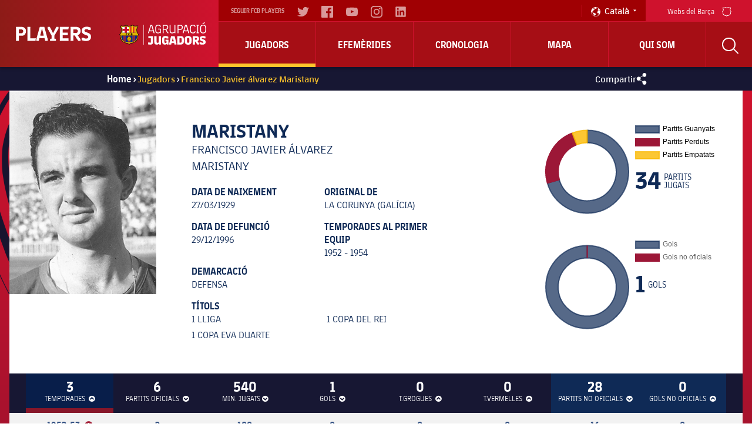

--- FILE ---
content_type: text/html; charset=UTF-8
request_url: https://players.fcbarcelona.com/ca/jugador/515-maristany-francisco-javier-alvarez-maristany
body_size: 32746
content:
<!DOCTYPE html>
<html xmlns="http://www.w3.org/1999/xhtml" lang="ca">
    <head>
        <meta charset="UTF-8"/>
        
        <title>Estadístiques de Francisco Javier Álvarez Maristany | FC Barcelona Players</title>
        <link rel="preload" href="https://players.fcbarcelona.com/fonts/FC_BARCELONA-Regular.woff2" as="font" crossorigin>
        <link rel="preload" href="https://players.fcbarcelona.com/fonts/FC_BARCELONA-Bold.woff2" as="font" crossorigin>
        <link rel="preload" href="https://players.fcbarcelona.com/fonts/FC_BARCELONA-Semibold.woff2" as="font" crossorigin>
        <link rel="preload" href="https://players.fcbarcelona.com/fonts/FC_BARCELONA-Light.woff2" as="font" crossorigin>
        <link rel="preload" href="https://players.fcbarcelona.com/fonts/FC_BARCELONA-Extrabold.woff2" as="font" crossorigin>            

        <meta name="author" content="FCB Jugadors" />
        <meta name="keywords" content="Maristany, Francisco Javier Álvarez Maristany, Jugador FCBarcelona, Jugador FCB, Jugador Barça, Defensa FCB." />
        <meta name="description" content="Consulta totes les estadístiques sobre Francisco Javier Álvarez Maristany en els seus anys amb la samarreta blaugrana." />

        <!-- for Facebook -->
        <meta property="og:title" content="Estadístiques de Francisco Javier Álvarez Maristany | FC Barcelona Players" />
        <meta property="og:site_name" content="FCB Jugadors"/>
        <meta property="og:type" content="article" />
        <meta property="og:description" content="Consulta totes les estadístiques sobre Francisco Javier Álvarez Maristany en els seus anys amb la samarreta blaugrana." />
        <meta property="og:image" content="https://fcb-abj-pre.s3.amazonaws.com/img/jugadors/515_maristany.jpg" />
        <meta property="og:image:url" content="https://fcb-abj-pre.s3.amazonaws.com/img/jugadors/515_maristany.jpg" />
        <meta property="og:image:secure_url" content="https://fcb-abj-pre.s3.amazonaws.com/img/jugadors/515_maristany.jpg" />
        <meta property="og:image:width" content="" />
        <meta property="og:image:height" content="" />
        <meta property="og:image:type" content="" />

        <!-- for Twitter -->
        <meta name="twitter:card" content="summary" />
        <meta name="twitter:site" content="@FCBjugadors" />
        <meta name="twitter:title" content="Estadístiques de Francisco Javier Álvarez Maristany | FC Barcelona Players" />
        <meta name="twitter:description" content="Consulta totes les estadístiques sobre Francisco Javier Álvarez Maristany en els seus anys amb la samarreta blaugrana." />
        <meta name="twitter:image" content="" />
        <meta name="twitter:url" content="http://players.fcbarcelona.com/ca/jugador/515-maristany-francisco-javier-alvarez-maristany" />
        
        <!-- Start Rich Snippet Organization -->
        <script type="application/ld+json">
            {
                "@context": "http://schema.org",
                "@type": "Organization",
                "name": "FC Barcelona",
                "logo": "https://fcb-abj-pre.s3.amazonaws.com/img/home/players_abj.png",
                "url" : "https://players.fcbarcelona.com/",
                "sameAs": [
                    "https://www.facebook.com/FCBjugadors/",
                    "https://twitter.com/fcbjugadors"
                ],
                "address": {
                    "@type": "PostalAddress",
                    "addressLocality": "Barcelona, España",
                    "postalCode": "08028",
                    "streetAddress": "C. d'Aristides Maillol, 12"
                }
            }
        </script>
        <!-- End Rich Snippet Organization -->

        <!-- Start hreflang -->
        <link rel="alternate" href="https://players.fcbarcelona.com/es/" hreflang="es" />
        <link rel="alternate" href="https://players.fcbarcelona.com/ca/" hreflang="ca" />
        <link rel="alternate" href="https://players.fcbarcelona.com/en/" hreflang="x-default" />
        <!-- End hreflang -->
        
        <!-- Start canonical -->
        <link rel="canonical" href="https://players.fcbarcelona.com/ca/jugador/515-maristany-francisco-javier-alvarez-maristany" >
        <!-- End canonical -->

        <base href="https://players.fcbarcelona.com/" />  
        <meta name="viewport" content="initial-scale = 1.0,maximum-scale = 1.0" />

        <link rel="shortcut icon" href="https://fcb-abj-pre.s3.amazonaws.com/img/estructura/favicon.ico" />        
        <script src="js/jquery.min.js" type="text/javascript"></script>    
        
        <!-- analytics -->
        <link rel="preconnect" href="https://pixel.everesttech.net">
        <link rel="preconnect" href="http://pixel.everesttech.net">

        <script type="text/javascript">
            dataLayer = [{
                'categoriaSite': 'FCB general',
                'seccio': 'FCB Jugadors',
                'canal': 'Desktop',
                'idioma': 'CA',
                'tipusUsuariWeb': 'general'
            }];
        </script>

        <!-- Google Tag Manager -->
        <script type="text/javascript">
            /*<![CDATA[*/(function(w, d, s, l, i){w[l] = w[l] || []; w[l].push({'gtm.start':
                    new Date().getTime(), event:'gtm.js'}); var f = d.getElementsByTagName(s)[0],
                    j = d.createElement(s), dl = l != 'dataLayer'?'&l=' + l:''; j.async = true; j.src =
                    '//www.googletagmanager.com/gtm.js?id=' + i + dl; f.parentNode.insertBefore(j, f);
            })(window, document, 'script', 'dataLayer', 'GTM-TR7BQW'); /*]]>*/
        </script>
        <!-- End Google Tag Manager -->
                <!-- produccion -->
        <script>
            //prehiding snippet for Adobe Target with asynchronous Launch deployment
            (function(g,b,d,f){(function(a,c,d){if(a){var e=b.createElement("style");e.id=c;e.innerHTML=d;a.appendChild(e)}})(b.getElementsByTagName("head")[0],"at-body-style",d);setTimeout(function(){var a=b.getElementsByTagName("head")[0];if(a){var c=b.getElementById("at-body-style");c&&a.removeChild(c)}},f)})(window,document,"body {opacity: 0 !important}",1E3);
        </script>
        <script src="//assets.adobedtm.com/launch-EN34cf030df5534d6395af8319e4d4561c.min.js" async></script>
                
    </head>
    <body class="pfitxa lanca">
        <!-- Google Tag Manager (noscript) -->
        <noscript><iframe src="https://www.googletagmanager.com/ns.html?id=GTM-TR7BQW"
        height="0" width="0" style="display:none;visibility:hidden"></iframe></noscript>
        <!-- End Google Tag Manager (noscript) -->

        <link href="https://fonts.googleapis.com/css?family=Roboto:300,400,700" rel="stylesheet" disabled/> 
        <link rel="stylesheet" type="text/css" href="//netdna.bootstrapcdn.com/font-awesome/4.6.3/css/font-awesome.css" />
        <link rel="stylesheet" type="text/css" href="css/jquery.fancybox.min.css?v=2.1.5" media="screen" />
        <link rel="stylesheet" type="text/css" href="css/general.min.css" />
        <link rel="stylesheet" type="text/css" href="css/estils.min.css?v=1769042438" />
        <link rel="stylesheet" type="text/css" href="//cdn.datatables.net/1.10.13/css/jquery.dataTables.min.css" />
        <script>
            fcbDL = {
                'usuari':{
                                        'tipusUsuari': 'general',
                },
                'contingut':{
                    'idioma': 'CA',
                    'categoriaSite': 'FCB general',
                    'seccio': 'FCB Players',
                    'canal': 'Desktop',
                    'URL': 'https://players.fcbarcelona.com/ca/jugador/515-maristany-francisco-javier-alvarez-maristany',
                    'pageName': 'https://players.fcbarcelona.com/ca/jugador/515-maristany-francisco-javier-alvarez-maristany',
                    'etiqueta' : 'MARISTANY',
                    'error404':'FALSE',
                    'error500':'FALSE',
                                    } 
            };
        </script>

        
        
        
        <div id="toup" class="aw" title="Pujar ↑">&#xf106;</div>

        <header>
            <div id="mobile-nav" class="main-mobile-navigation">               
               <div class="main-mobile-navigation__mobile-logo-container">
                  <div class="main-mobile-navigation__mobile-logo">
                        <!-- <img src="https://fcb-abj-pre.s3.amazonaws.com/img/home/players_abj.png" alt="Logo Players"> -->
                        <a href="https://players.fcbarcelona.com/" title="Visita FCBarcelona.cat">
                            <img src="img/estructura/players_abj.png" alt="Logo Players">
                            <svg version="1.1" id="Capa_1" xmlns="http://www.w3.org/2000/svg" xmlns:xlink="http://www.w3.org/1999/xlink" x="0px" y="0px" viewBox="0 0 1050.4 273.4" style="enable-background:new 0 0 1050.4 273.4;" xml:space="preserve">
                                <style type="text/css">
                                    .st{fill:#DEB500;}
                                    .st-1{fill:#FFFFFF;}
                                    .st-2{fill:#FFD200;}
                                    .st-3{fill:#002596;}
                                    .st-4{fill:#8B2346;}
                                    .st-5{fill:#CC092F;}
                                    .letters{fill:#FFFFFF;}
                                </style>
                                <g>
                                    <path d="M366.9,246.1c0,0,0.9,3.2,7.1,3.2c5.5,0,7.7-2.3,7.7-8.2v-49.3h-30.2v-23.5h57.2v71.9c0,20.5-9.7,32.5-35.6,32.5
                                        c-16.7,0-25.5-4.2-25.5-4.2v-22.3H366.9z" class="letters"></path>
                                    <path d="M422.9,168.3h27v67.6c0,10.2,3.8,13.9,13.3,13.9c9,0,14.3-4.8,14.3-4.8v-76.7h27.1v103.1h-21.4l-2.9-9.9h-0.6
                                        c0,0-9.7,11.1-25.9,11.1c-21.2,0-30.9-9.9-30.9-35.5V168.3z" class="letters"></path>
                                    <path d="M517.3,206.5c0-27.6,15.5-39.6,41.1-39.6c23.2,0,34.3,10,34.3,10v21.8h-21.2c0,0-1.2-8.3-12.4-8.3
                                        c-10.3,0-14.7,5.3-14.7,15.3v29.9c0,11.4,5.2,15.8,14.9,15.8c8,0,12.1-4.4,12.1-4.4v-15.6h-12.6v-20h35.6v60.1h-19.1l-2.6-6.7h-0.3
                                        c0,0-7.4,7.7-21.8,7.7c-20,0-33.2-12-33.2-37.5V206.5z" class="letters"></path>
                                    <path d="M604.1,257.3l22.1-89h42.5l22.1,89v14.1h-23.4l-4.4-18.8c-5.2,0.9-10.5,1.4-15.8,1.4c-5.3,0-10.6-0.5-15.6-1.4l-4.4,18.8
                                        h-23.2V257.3z M636.7,231.2c3.5,0.5,7,0.8,10.6,0.8c3.6,0,7.1-0.3,10.6-0.8l-3.6-15.3c-1.8-7.7-5.5-25-5.5-25h-3.9
                                        c0,0-2.7,17.3-4.7,25L636.7,231.2z" class="letters"></path>
                                    <path d="M701.3,168.3h39.9c24.4,0,39.1,11.2,39.1,38.8v25.3c0,27.6-14.7,39-39.1,39h-39.9V168.3z M728.3,191.2v57.2h11.5
                                        c8.9,0,13.5-3.9,13.5-13.6V205c0-9.9-4.6-13.8-13.5-13.8H728.3z" class="letters"></path>
                                    <path d="M790.5,207.2c0-26.4,14.9-40.9,41.7-40.9c26.7,0,41.6,14.6,41.6,40.9v25.2c0,26.1-15,40.9-41.6,40.9
                                        c-26.5,0-41.7-14.7-41.7-40.9V207.2z M832.2,249.9c10.2,0,14.6-5.2,14.6-15.6v-29c0-10.5-4.4-15.6-14.6-15.6
                                        c-10.2,0-14.7,5.2-14.7,15.6v29C817.5,244.7,822,249.9,832.2,249.9" class="letters"></path>
                                    <path d="M886.5,168.3h42.2c25.2,0,35.6,12.3,35.6,32.8c0,21.2-18.2,29.7-18.2,29.7s8.3,16.1,17.7,25.3v15.3h-20.2
                                        c-11.7-13-22.7-36.2-22.7-36.2H913v36.2h-26.5V168.3z M930.5,213c0,0,7.4-2.6,7.4-11.5c0-6.5-3.8-10.8-10.9-10.8H913V213H930.5z" class="letters"></path>
                                    <path d="M971.4,244.6h20.3c0,0,1.8,6.1,13.3,6.1c8.8,0,12.6-3,12.6-8.2c0-4.3-2.4-7.1-11.1-10l-10.3-3.5
                                        c-16.1-5.6-24.7-13.2-24.7-31.2c0-19.4,12.6-30.5,38.1-30.5c19.3,0,31.5,6.2,31.5,6.2v22.1h-20.5c0,0-1.1-6.5-11.8-6.5
                                        c-7.9,0-11.5,3.3-11.5,8c0,4.2,2.1,6.1,11.2,9.2l10.2,3.5c18.7,6.5,24.7,14.7,24.7,30.6c0,19.4-10.3,32-38.7,32
                                        c-21.1,0-33.4-5.8-33.4-5.8V244.6z" class="letters"></path>
                                    <path d="M348.5,126.8l28.4-96.1h20.2l28.4,96.1v7h-9.9l-7.7-26.5c-6.8,1.7-14,2.4-21.4,2.4c-7.1,0-14.1-0.8-20.8-2.3l-7.6,26.4
                                        h-9.6V126.8z M368.7,97.1c5.8,1.4,11.7,2.1,17.7,2.1c6.4,0,12.6-0.8,18.4-2.3l-9.9-34c-3.6-12.1-5.9-22.3-5.9-22.3h-4.2
                                        c0,0-2.6,10.2-6.2,22.3L368.7,97.1z" class="letters"></path>
                                    <path d="M434.8,71.1c0-27.6,11.8-42,35.8-42c25.9,0,31.4,17.1,31.4,17.1v8.2h-9.6c-1.5-9.6-9.4-15.3-21.8-15.3
                                        c-16.8,0-24.4,10.2-24.4,29.9v26.4c0,19.9,6.7,29.9,23.4,29.9c13.3,0,22-8.8,22-8.8V86.6h-22.9v-10h34v57.2h-9l-1.4-8.2h-0.5
                                        c0,0-8.9,9.7-23.8,9.7c-22.1,0-33.2-14.4-33.2-42V71.1z" class="letters"></path>
                                    <path d="M525.4,30.6h34c21.1,0,32.3,9.2,32.3,28.5c0,23.8-22.4,29.1-22.4,29.1s9.1,22,24.6,38.7v6.8H585
                                        c-15.6-16.7-27.3-44.4-27.3-44.4h-21.2v44.4h-11.1V30.6z M564.7,79.3c0,0,15.6-2.3,15.6-20.2c0-11.5-5.9-18.5-19.7-18.5h-24.1v38.7
                                        H564.7z" class="letters"></path>
                                    <path d="M608.6,30.6h11.1v69.3c0,18.3,5.2,25,21.8,25c14.3,0,25.3-9.4,25.3-9.4V30.6h11.1v103.1H669l-1.5-8.8h-0.3
                                        c0,0-12,10-27.7,10c-22.1,0-30.8-9.6-30.8-35.3V30.6z" class="letters"></path>
                                    <path d="M703.4,30.6h32.5c21.1,0,32.3,10.8,32.3,30c0,23.7-22.1,30.6-22.1,30.6h-31.5v42.5h-11.1V30.6z M743.2,81.3
                                        c0,0,13.7-4.4,13.7-20.6c0-11.5-5.5-19.9-19.4-19.9h-22.9v40.5H743.2z" class="letters"></path>
                                    <path d="M766.8,126.8l28.4-96.1h20.2l28.4,96.1v7h-9.9l-7.7-26.5c-6.8,1.7-13.9,2.4-21.4,2.4c-7.1,0-14.1-0.8-20.8-2.3l-7.6,26.4
                                        h-9.6V126.8z M787,97.1c5.8,1.4,11.7,2.1,17.7,2.1c6.4,0,12.6-0.8,18.3-2.3l-9.9-34c-3.6-12.1-5.9-22.3-5.9-22.3h-4.2
                                        c0,0-2.6,10.2-6.2,22.3L787,97.1z" class="letters"></path>
                                    <path d="M853.1,70.2c0-27.1,11.8-41.1,35.8-41.1c26.7,0,31.4,17.1,31.4,17.1v8.2h-9.7c0,0-0.5-15.3-21.7-15.3
                                        c-16.8,0-24.4,10.2-24.4,29.9v26.4c0,19.7,7.6,29.9,24.4,29.9c21.2,0,21.7-15.3,21.7-15.3h9.7v8.2c0,0-4.7,17.1-31.4,17.1
                                        c-24,0-35.8-13.9-35.8-41.1V70.2z" class="letters"></path>
                                    <polygon points="942.4,123.7 942.4,40.6 932.4,39.4 932.4,30.6 963.5,30.6 963.5,39.4 953.5,40.6 953.5,123.7 963.5,125 
                                        963.5,133.8 932.4,133.8 932.4,125" class="letters"></polygon>
                                    <path d="M976.4,70.2c0-27,11.8-41.1,37-41.1c25.2,0,37,14.1,37,41.1v24c0,27-11.8,41.1-37,41.1c-25.2,0-37-14.1-37-41.1V70.2z
                                         M1013.4,125.3c16.8,0,25.6-8.5,25.6-29.9V69c0-21.4-8.8-29.9-25.6-29.9c-16.8,0-25.6,8.5-25.6,29.9v26.4
                                        C987.8,116.8,996.6,125.3,1013.4,125.3 M1032.2,8.8l-27,13.7v-9.1l20-13.3h7V8.8z" class="letters"></path>
                                    <rect x="291.8" y="29.1" width="4.4" height="244.2" class="letters"></rect>
                                    <path class="st" d="M156.5,34.4l1.2,0.8c13.3,8.8,23.9,10.4,40.2,10.4c5.7,0,11.9-1.1,17.8-3.1l1.5-0.5l7.7,10.8l-0.8,1.1
                                        c-28.6,38-6.3,79.1,9.5,95.5l1.5,1.5l-1.5,1.5c-2.1,2.1-5.7,5.8-8.3,8.6l-0.9,0.9l0.1,1.3l0,0.5c0,0.3,0,0.7,0.1,1.3l0,0.2
                                        c1.3,25.4-5.2,46.2-19.5,61.9c-15.2,16.7-39.2,26.8-67.5,28.3l-1.1,0.1l-0.8,0.7c-7.2,6.6-14.5,12-14.6,12.1l-1.3,1l-1.3-0.9
                                        c-0.3-0.2-7.5-5.6-14.7-12.1l-0.8-0.7l-1.1-0.1c-28.3-1.6-52.3-11.6-67.5-28.3c-14.3-15.7-20.9-36.6-19.5-61.9l0-0.2
                                        c0.1-0.6,0.1-0.9,0.1-1.2l0-0.1v0l0-0.4l0.1-1.3l-0.9-0.9c-2.5-2.6-6.2-6.5-8.3-8.6l-1.5-1.5l1.5-1.5c15.8-16.4,38.1-57.5,9.5-95.5
                                        l-0.8-1.1L22.2,42l1.5,0.5c5.9,2,12,3.1,17.8,3.1c16.3,0,26.9-1.6,40.2-10.4l1.2-0.8l1.2,0.8c11.7,8.1,23,11.9,35.6,11.9
                                        c12.6,0,23.9-3.8,35.6-11.9L156.5,34.4"></path>
                                    <path class="st-1" d="M32.5,128.3c9-20.6,12.3-47-2.8-72.8c3.8,0.7,7.7,1.1,11.7,1.1c15.4,0,27.6-1.4,41.2-9.1
                                        c10.8,6.5,22.8,10.6,36.9,10.7c14.2,0,26.2-4.2,37-10.7c13.7,7.7,25.8,9.1,41.2,9.1c4,0,8-0.4,11.8-1.1
                                        c-15.1,25.9-11.8,52.3-2.8,72.9H32.5"></path>
                                    <path class="st-2" d="M206.9,128.3c-9-20.6-12.3-47,2.8-72.9c-3.8,0.7-7.8,1.1-11.8,1.1c-15.4,0-27.6-1.4-41.2-9.1
                                        c-10.8,6.5-22.8,10.6-37,10.7c-0.1,0-0.3,0-0.4,0v70.2H206.9z"></path>
                                    <path class="st-3" d="M187.7,227.7c17.2-12.6,27.3-32.6,25.8-61.9c-0.2-1.7-0.3-1.8-0.4-3.4h-25.4V227.7z"></path>
                                    <path class="st-4" d="M160.5,240.3c10.2-2.8,19.4-6.9,27.2-12.6v-65.3h-27.2V240.3z"></path>
                                    <path class="st-4" d="M51.7,227.7c7.8,5.7,17,9.8,27.2,12.6v-77.9H51.7V227.7z"></path>
                                    <path class="st-3" d="M25.9,165.9c-1.5,29.3,8.7,49.3,25.8,61.9v-65.3H26.3C26.2,164.1,26.1,164.2,25.9,165.9"></path>
                                    <path class="st-4" d="M119.8,176.9c5,0,9.6,1.4,13.5,3.9v-18.3h-27.2v18.4C110.1,178.4,114.7,176.9,119.8,176.9"></path>
                                    <path class="st-4" d="M119.8,228.1c-5,0-9.7-1.5-13.7-4v20.3c0.5,0,1,0.1,1.4,0.1c9,0,17.2,0.1,24.3,0c0.5,0,1-0.1,1.4-0.1v-20.2
                                        C129.4,226.7,124.8,228.1,119.8,228.1"></path>
                                    <path class="st-3" d="M133.3,162.4v18.3c7.3,4.5,12.1,12.6,12.1,21.7c0,9.2-4.8,17.2-12.1,21.7v20.2c9.6-0.5,18.7-1.8,27.2-4.1
                                        v-77.9H133.3z"></path>
                                    <path class="st-3" d="M94.2,202.5c0-9.1,4.8-17.1,12-21.7v-18.4H78.9v77.9c8.4,2.3,17.6,3.6,27.2,4.1v-20.3
                                        C98.9,219.6,94.2,211.6,94.2,202.5"></path>
                                    <path class="st-5" d="M38.7,78.6c1.8,8.9,1.9,17.6,0.7,25.9h26.4v23.8h25.9v-23.8h27.6V78.6H91.7V52.2c-3.1-1.4-6.1-3-9-4.7
                                        c-5.8,3.3-11.3,5.4-16.9,6.8v24.3H38.7z"></path>
                                    <path class="st-5" d="M175.2,128.3V54.6c-3.1-0.7-6.2-1.6-9.3-2.8v76.5H175.2z"></path>
                                    <path class="st-5" d="M137.9,128.3V55.7c-3,0.8-6.1,1.5-9.3,1.9v70.8H137.9z"></path>
                                    <path class="st-5" d="M193.9,128.3V56.6c-3.2-0.1-6.3-0.2-9.3-0.5v72.3H193.9z"></path>
                                    <path class="st-5" d="M156.6,128.3V47.6c-3,1.8-6.1,3.4-9.3,4.8v75.9H156.6z"></path>
                                    <path d="M239.4,150.8l-3.6-3.7c-15.2-15.7-36.6-55.1-9.3-91.5l2.1-2.9l-10.3-14.5l-3.7,1.3c-5.6,1.9-11.4,2.9-16.8,2.9
                                        c-15.6,0-25.9-1.5-38.5-9.9l-2.9-2l-2.9,2C142.4,40.4,131.6,44,119.7,44c-11.9,0-22.7-3.6-33.9-11.4l-2.9-2l-3,2
                                        c-12.6,8.4-22.9,9.9-38.5,9.9c-5.4,0-11.2-1-16.8-2.9L21,38.2L10.7,52.7l2.2,2.9c27.4,36.4,5.9,75.8-9.3,91.5L0,150.8l3.6,3.6
                                        c2,1.9,5.4,5.5,8.3,8.5c0,0.2,0,0.3,0,0.5c0,0.3,0,0.6-0.1,1.1l0,0.3c-1.4,26.2,5.4,47.9,20.3,64.2c15.8,17.4,40.5,27.7,69.6,29.3
                                        c7.2,6.6,14.6,12,14.9,12.3l3.1,2.3l3.1-2.3c0.3-0.2,7.6-5.7,14.8-12.3c29.2-1.6,53.8-12,69.6-29.3c14.9-16.4,21.7-38,20.3-64.2
                                        l0-0.3c-0.1-0.5-0.1-0.8-0.1-1.1c0-0.1,0-0.3,0-0.5c2.9-3,6.3-6.6,8.3-8.5L239.4,150.8z M222.1,161.1c0.3,2.6,0.1,2.5,0.3,4.1
                                        c3.1,58.5-37.6,86.1-86.9,88.2c-7.5,7-15.8,13.2-15.8,13.2s-8.3-6.2-15.9-13.2c-49.2-2-90-29.7-86.9-88.2c0.2-1.5,0-1.4,0.3-4.1
                                        c-2.8-3-7.5-7.9-10-10.3C25,132.4,45.6,90.5,17,52.5l6-8c5.7,2,12.1,3.2,18.5,3.2c16.4,0,27.6-1.6,41.4-10.7
                                        c10.9,7.6,22.7,12.3,36.8,12.3c14.1,0,25.9-4.7,36.8-12.3c13.8,9.1,25,10.7,41.4,10.7c6.4,0,12.7-1.3,18.5-3.2l6,8
                                        c-28.6,38-8,80,9.7,98.3C229.6,153.2,225,158.1,222.1,161.1"></path>
                                    <path d="M25.5,162.4c-0.1,0.9-0.1,1.3-0.2,1.8c-0.1,0.4-0.1,0.9-0.2,1.7c-1.1,22.5,4.5,40.7,16.7,54.1c14,15.4,36.7,24.1,65.7,25.3
                                        l1.1,0c4.8,0,9.4,0.1,13.7,0.1c3.4,0,6.5,0,9.6-0.1c29-1.2,51.7-10,65.7-25.3c12.2-13.4,17.8-31.6,16.7-54.2
                                        c-0.1-0.8-0.1-1.2-0.2-1.6c-0.1-0.5-0.1-0.9-0.2-1.8l-0.1-0.7H25.6L25.5,162.4z M26.7,166c0.1-0.7,0.1-1.1,0.2-1.5
                                        c0.1-0.4,0.1-0.7,0.2-1.2h185.3c0.1,0.5,0.1,0.8,0.2,1.2c0.1,0.4,0.1,0.8,0.2,1.5c1.1,22.1-4.4,39.9-16.3,53
                                        c-13.7,15.1-36.1,23.7-64.6,24.8c-6.8,0.1-14.6,0.1-23.2,0l-1.1,0C79,242.5,56.7,234,43,218.9C31,205.8,25.6,188,26.7,166"></path>
                                    <path d="M31.8,128l-0.5,1.1h176.7l-0.5-1.1c-7.7-17.6-13.4-44.4,2.8-72.2l0.9-1.5l-1.7,0.3c-3.9,0.8-7.8,1.1-11.6,1.1
                                        c-15.8,0-27.5-1.5-40.9-9l-0.4-0.2l-0.4,0.2c-11.7,7.1-23.7,10.5-36.6,10.5c-12.9,0-24.8-3.5-36.5-10.5l-0.4-0.2l-0.4,0.2
                                        c-13.3,7.5-25.1,9-40.9,9c-3.7,0-7.6-0.4-11.6-1.1l-1.7-0.3l0.9,1.5C45.3,83.6,39.5,110.4,31.8,128 M120.2,58.9
                                        c12.9-0.1,24.8-3.5,36.5-10.5c13.5,7.5,25.4,9,41.2,9c3.4,0,6.8-0.3,10.3-0.9c-15.2,27.2-9.9,53.4-2.5,71h-85.5V58.9z M31.3,56.6
                                        c3.5,0.6,7,0.8,10.2,0.8c15.9,0,27.8-1.5,41.2-9c11.5,6.9,23.3,10.3,35.9,10.5v68.6H33.7C41.2,109.9,46.4,83.7,31.3,56.6"></path>
                                    <polygon points="97.4,138.5 97.4,133.3 79.9,133.3 79.9,157.6 85.2,157.6 85.2,147.6 92.3,147.6 92.3,142.5 85.2,142.5 85.2,138.5 
                                            "></polygon>
                                    <path d="M117.9,138.2c1.9,0,3.3,0.8,4.1,2.4l0.1,0.2l4.9-2.2l-0.1-0.2c-1.7-3.5-4.8-5.4-8.9-5.4c-6.4,0-10.8,5.1-10.8,12.5
                                        c0,7.6,4.2,12.5,10.6,12.5c4.2,0,7.2-1.9,9-5.5l0.1-0.2l-4.4-2.6l-0.1,0.2c-1.3,2.1-2.5,2.9-4.4,2.9c-3.2,0-5.4-2.9-5.4-7.3
                                        C112.6,141,114.6,138.2,117.9,138.2"></path>
                                    <path d="M158.5,139.9c0-4.1-2.9-6.5-7.8-6.5h-11.1v24.2h11c5.4,0,8.7-3,8.7-7.9c0-2.3-1.1-4.2-3.1-5.2
                                        C157.7,143.4,158.5,141.8,158.5,139.9 M144.8,138.2h5.8c2.4,0,2.7,1.1,2.7,2c0,1.3-0.8,2-2.4,2h-6V138.2z M150.8,152.6h-6v-5.6h6
                                        c2.1,0,3.1,0.9,3.1,2.8C153.9,151.6,152.8,152.6,150.8,152.6"></path>
                                    <path d="M119.6,228.5c14.4,0,26.2-11.7,26.2-26.2c0-14.4-11.7-26.2-26.2-26.2c-14.4,0-26.2,11.7-26.2,26.2
                                        C93.4,216.8,105.2,228.5,119.6,228.5 M119.6,227c-5.1,0-9.8-1.5-13.7-4.2c5.2-0.2,12.1-1.6,16.4-4.1c4.2-2.5,8.6-5.6,9.4-9.7
                                        c3-1.5,8.8-0.8,9.5,5.3C137,221.8,128.9,227,119.6,227 M107.5,208c1.2,0.8,2.7,1.3,4.4,1.6c3.4,0.4,8.2-3,8.5-6.8
                                        c4.7-3.3,8.3-0.3,9.4,2.3c2.2,5.2-2.4,8.9-8.2,12.4c-4.5,2.7-12.4,4-17.5,3.9c-2.7-2.2-4.9-5-6.5-8.2c0.2,0,0.4,0,0.6,0
                                        C102.1,213.1,105.6,211.3,107.5,208 M103.6,195.6c-0.1-4.8,1.3-9,2.4-13.7c3.4-2.2,7.3-3.7,11.5-4.1c-2.8,3.1-2.3,7.6,0.7,10
                                        c-0.7,0.5-1.3,1.2-1.8,2c-2.2,3.4-2.5,9.2,2.6,12.9c-0.3,2.9-4.1,5.7-6.8,5.4C106.3,207.4,103.7,202.1,103.6,195.6 M131.8,207.3
                                        c0-0.9-0.2-1.9-0.7-2.9c-1.3-3.1-5.8-6.9-11.5-3c-4.2-3.1-3.9-7.9-2.1-10.8c2.9-4.5,9.4-2.7,15.3,0.6c4.8,2.7,9.9,8.3,11.3,13.4
                                        c-0.2,2.6-0.9,5.2-1.9,7.5C140.5,206.9,135.1,206.2,131.8,207.3 M133.6,189.9c-4.3-2.4-9.9-4.6-14-2.9c-3.1-1.9-3.6-6.7,0.3-9.3
                                        c13,0.1,23.6,10.3,24.3,23.1C141.8,196.4,137.6,192.2,133.6,189.9 M104.1,183.3c-0.5,1.8-0.9,3.4-1.3,5c-1.3,5.8-1.3,14.5,3.5,18.8
                                        c-1.6,2.9-4.6,4.6-8.2,4.6c-0.4,0-0.9,0-1.3-0.1c-1.2-2.8-1.8-6-1.8-9.2C95,194.7,98.5,187.8,104.1,183.3"></path>
                                </g>
                            </svg>
                        </a>
                  </div>
               </div>
               <div class="main-mobile-navigation__quick-nav">
                  <nav id="mobile-quick-nav" class="mobile-quick-nav">
                     <div class="mobile-quick-nav__item mobile-quick-nav__item--burger-menu js-burger-menu">
                        <div class="burger-menu">
                           <div class="burger-menu__icon burger-menu__icon--top"></div>
                           <div class="burger-menu__icon burger-menu__icon--middle"></div>
                           <div class="burger-menu__icon burger-menu__icon--bottom"></div>
                        </div>
                        Menú 
                     </div>
                  </nav>
               </div>
            </div>
            <div id="nav" class="navigation">
                <div class="navigation__core js-nav-core">
                    <!-- Logo -->
                    <div class="navigation__logo-container">
                        <a class="navigation__logo" href="https://players.fcbarcelona.com/ca/">
                            <!-- <img src="https://fcb-abj-pre.s3.amazonaws.com/img/home/players_abj.png" alt="Logo Players"> -->
                            <img src="img/estructura/players_abj.png" alt="Logo Players">
                            <svg version="1.1" id="Capa_1" xmlns="http://www.w3.org/2000/svg" xmlns:xlink="http://www.w3.org/1999/xlink" x="0px" y="0px" viewBox="0 0 1050.4 273.4" style="enable-background:new 0 0 1050.4 273.4;" xml:space="preserve">
                                <style type="text/css">
                                    .st{fill:#DEB500;}
                                    .st-1{fill:#FFFFFF;}
                                    .st-2{fill:#FFD200;}
                                    .st-3{fill:#002596;}
                                    .st-4{fill:#8B2346;}
                                    .st-5{fill:#CC092F;}
                                    .letters{fill:#FFFFFF;}
                                </style>
                                <g>
                                    <path d="M366.9,246.1c0,0,0.9,3.2,7.1,3.2c5.5,0,7.7-2.3,7.7-8.2v-49.3h-30.2v-23.5h57.2v71.9c0,20.5-9.7,32.5-35.6,32.5
                                        c-16.7,0-25.5-4.2-25.5-4.2v-22.3H366.9z" class="letters"></path>
                                    <path d="M422.9,168.3h27v67.6c0,10.2,3.8,13.9,13.3,13.9c9,0,14.3-4.8,14.3-4.8v-76.7h27.1v103.1h-21.4l-2.9-9.9h-0.6
                                        c0,0-9.7,11.1-25.9,11.1c-21.2,0-30.9-9.9-30.9-35.5V168.3z" class="letters"></path>
                                    <path d="M517.3,206.5c0-27.6,15.5-39.6,41.1-39.6c23.2,0,34.3,10,34.3,10v21.8h-21.2c0,0-1.2-8.3-12.4-8.3
                                        c-10.3,0-14.7,5.3-14.7,15.3v29.9c0,11.4,5.2,15.8,14.9,15.8c8,0,12.1-4.4,12.1-4.4v-15.6h-12.6v-20h35.6v60.1h-19.1l-2.6-6.7h-0.3
                                        c0,0-7.4,7.7-21.8,7.7c-20,0-33.2-12-33.2-37.5V206.5z" class="letters"></path>
                                    <path d="M604.1,257.3l22.1-89h42.5l22.1,89v14.1h-23.4l-4.4-18.8c-5.2,0.9-10.5,1.4-15.8,1.4c-5.3,0-10.6-0.5-15.6-1.4l-4.4,18.8
                                        h-23.2V257.3z M636.7,231.2c3.5,0.5,7,0.8,10.6,0.8c3.6,0,7.1-0.3,10.6-0.8l-3.6-15.3c-1.8-7.7-5.5-25-5.5-25h-3.9
                                        c0,0-2.7,17.3-4.7,25L636.7,231.2z" class="letters"></path>
                                    <path d="M701.3,168.3h39.9c24.4,0,39.1,11.2,39.1,38.8v25.3c0,27.6-14.7,39-39.1,39h-39.9V168.3z M728.3,191.2v57.2h11.5
                                        c8.9,0,13.5-3.9,13.5-13.6V205c0-9.9-4.6-13.8-13.5-13.8H728.3z" class="letters"></path>
                                    <path d="M790.5,207.2c0-26.4,14.9-40.9,41.7-40.9c26.7,0,41.6,14.6,41.6,40.9v25.2c0,26.1-15,40.9-41.6,40.9
                                        c-26.5,0-41.7-14.7-41.7-40.9V207.2z M832.2,249.9c10.2,0,14.6-5.2,14.6-15.6v-29c0-10.5-4.4-15.6-14.6-15.6
                                        c-10.2,0-14.7,5.2-14.7,15.6v29C817.5,244.7,822,249.9,832.2,249.9" class="letters"></path>
                                    <path d="M886.5,168.3h42.2c25.2,0,35.6,12.3,35.6,32.8c0,21.2-18.2,29.7-18.2,29.7s8.3,16.1,17.7,25.3v15.3h-20.2
                                        c-11.7-13-22.7-36.2-22.7-36.2H913v36.2h-26.5V168.3z M930.5,213c0,0,7.4-2.6,7.4-11.5c0-6.5-3.8-10.8-10.9-10.8H913V213H930.5z" class="letters"></path>
                                    <path d="M971.4,244.6h20.3c0,0,1.8,6.1,13.3,6.1c8.8,0,12.6-3,12.6-8.2c0-4.3-2.4-7.1-11.1-10l-10.3-3.5
                                        c-16.1-5.6-24.7-13.2-24.7-31.2c0-19.4,12.6-30.5,38.1-30.5c19.3,0,31.5,6.2,31.5,6.2v22.1h-20.5c0,0-1.1-6.5-11.8-6.5
                                        c-7.9,0-11.5,3.3-11.5,8c0,4.2,2.1,6.1,11.2,9.2l10.2,3.5c18.7,6.5,24.7,14.7,24.7,30.6c0,19.4-10.3,32-38.7,32
                                        c-21.1,0-33.4-5.8-33.4-5.8V244.6z" class="letters"></path>
                                    <path d="M348.5,126.8l28.4-96.1h20.2l28.4,96.1v7h-9.9l-7.7-26.5c-6.8,1.7-14,2.4-21.4,2.4c-7.1,0-14.1-0.8-20.8-2.3l-7.6,26.4
                                        h-9.6V126.8z M368.7,97.1c5.8,1.4,11.7,2.1,17.7,2.1c6.4,0,12.6-0.8,18.4-2.3l-9.9-34c-3.6-12.1-5.9-22.3-5.9-22.3h-4.2
                                        c0,0-2.6,10.2-6.2,22.3L368.7,97.1z" class="letters"></path>
                                    <path d="M434.8,71.1c0-27.6,11.8-42,35.8-42c25.9,0,31.4,17.1,31.4,17.1v8.2h-9.6c-1.5-9.6-9.4-15.3-21.8-15.3
                                        c-16.8,0-24.4,10.2-24.4,29.9v26.4c0,19.9,6.7,29.9,23.4,29.9c13.3,0,22-8.8,22-8.8V86.6h-22.9v-10h34v57.2h-9l-1.4-8.2h-0.5
                                        c0,0-8.9,9.7-23.8,9.7c-22.1,0-33.2-14.4-33.2-42V71.1z" class="letters"></path>
                                    <path d="M525.4,30.6h34c21.1,0,32.3,9.2,32.3,28.5c0,23.8-22.4,29.1-22.4,29.1s9.1,22,24.6,38.7v6.8H585
                                        c-15.6-16.7-27.3-44.4-27.3-44.4h-21.2v44.4h-11.1V30.6z M564.7,79.3c0,0,15.6-2.3,15.6-20.2c0-11.5-5.9-18.5-19.7-18.5h-24.1v38.7
                                        H564.7z" class="letters"></path>
                                    <path d="M608.6,30.6h11.1v69.3c0,18.3,5.2,25,21.8,25c14.3,0,25.3-9.4,25.3-9.4V30.6h11.1v103.1H669l-1.5-8.8h-0.3
                                        c0,0-12,10-27.7,10c-22.1,0-30.8-9.6-30.8-35.3V30.6z" class="letters"></path>
                                    <path d="M703.4,30.6h32.5c21.1,0,32.3,10.8,32.3,30c0,23.7-22.1,30.6-22.1,30.6h-31.5v42.5h-11.1V30.6z M743.2,81.3
                                        c0,0,13.7-4.4,13.7-20.6c0-11.5-5.5-19.9-19.4-19.9h-22.9v40.5H743.2z" class="letters"></path>
                                    <path d="M766.8,126.8l28.4-96.1h20.2l28.4,96.1v7h-9.9l-7.7-26.5c-6.8,1.7-13.9,2.4-21.4,2.4c-7.1,0-14.1-0.8-20.8-2.3l-7.6,26.4
                                        h-9.6V126.8z M787,97.1c5.8,1.4,11.7,2.1,17.7,2.1c6.4,0,12.6-0.8,18.3-2.3l-9.9-34c-3.6-12.1-5.9-22.3-5.9-22.3h-4.2
                                        c0,0-2.6,10.2-6.2,22.3L787,97.1z" class="letters"></path>
                                    <path d="M853.1,70.2c0-27.1,11.8-41.1,35.8-41.1c26.7,0,31.4,17.1,31.4,17.1v8.2h-9.7c0,0-0.5-15.3-21.7-15.3
                                        c-16.8,0-24.4,10.2-24.4,29.9v26.4c0,19.7,7.6,29.9,24.4,29.9c21.2,0,21.7-15.3,21.7-15.3h9.7v8.2c0,0-4.7,17.1-31.4,17.1
                                        c-24,0-35.8-13.9-35.8-41.1V70.2z" class="letters"></path>
                                    <polygon points="942.4,123.7 942.4,40.6 932.4,39.4 932.4,30.6 963.5,30.6 963.5,39.4 953.5,40.6 953.5,123.7 963.5,125 
                                        963.5,133.8 932.4,133.8 932.4,125" class="letters"></polygon>
                                    <path d="M976.4,70.2c0-27,11.8-41.1,37-41.1c25.2,0,37,14.1,37,41.1v24c0,27-11.8,41.1-37,41.1c-25.2,0-37-14.1-37-41.1V70.2z
                                         M1013.4,125.3c16.8,0,25.6-8.5,25.6-29.9V69c0-21.4-8.8-29.9-25.6-29.9c-16.8,0-25.6,8.5-25.6,29.9v26.4
                                        C987.8,116.8,996.6,125.3,1013.4,125.3 M1032.2,8.8l-27,13.7v-9.1l20-13.3h7V8.8z" class="letters"></path>
                                    <rect x="291.8" y="29.1" width="4.4" height="244.2" class="letters"></rect>
                                    <path class="st" d="M156.5,34.4l1.2,0.8c13.3,8.8,23.9,10.4,40.2,10.4c5.7,0,11.9-1.1,17.8-3.1l1.5-0.5l7.7,10.8l-0.8,1.1
                                        c-28.6,38-6.3,79.1,9.5,95.5l1.5,1.5l-1.5,1.5c-2.1,2.1-5.7,5.8-8.3,8.6l-0.9,0.9l0.1,1.3l0,0.5c0,0.3,0,0.7,0.1,1.3l0,0.2
                                        c1.3,25.4-5.2,46.2-19.5,61.9c-15.2,16.7-39.2,26.8-67.5,28.3l-1.1,0.1l-0.8,0.7c-7.2,6.6-14.5,12-14.6,12.1l-1.3,1l-1.3-0.9
                                        c-0.3-0.2-7.5-5.6-14.7-12.1l-0.8-0.7l-1.1-0.1c-28.3-1.6-52.3-11.6-67.5-28.3c-14.3-15.7-20.9-36.6-19.5-61.9l0-0.2
                                        c0.1-0.6,0.1-0.9,0.1-1.2l0-0.1v0l0-0.4l0.1-1.3l-0.9-0.9c-2.5-2.6-6.2-6.5-8.3-8.6l-1.5-1.5l1.5-1.5c15.8-16.4,38.1-57.5,9.5-95.5
                                        l-0.8-1.1L22.2,42l1.5,0.5c5.9,2,12,3.1,17.8,3.1c16.3,0,26.9-1.6,40.2-10.4l1.2-0.8l1.2,0.8c11.7,8.1,23,11.9,35.6,11.9
                                        c12.6,0,23.9-3.8,35.6-11.9L156.5,34.4"></path>
                                    <path class="st-1" d="M32.5,128.3c9-20.6,12.3-47-2.8-72.8c3.8,0.7,7.7,1.1,11.7,1.1c15.4,0,27.6-1.4,41.2-9.1
                                        c10.8,6.5,22.8,10.6,36.9,10.7c14.2,0,26.2-4.2,37-10.7c13.7,7.7,25.8,9.1,41.2,9.1c4,0,8-0.4,11.8-1.1
                                        c-15.1,25.9-11.8,52.3-2.8,72.9H32.5"></path>
                                    <path class="st-2" d="M206.9,128.3c-9-20.6-12.3-47,2.8-72.9c-3.8,0.7-7.8,1.1-11.8,1.1c-15.4,0-27.6-1.4-41.2-9.1
                                        c-10.8,6.5-22.8,10.6-37,10.7c-0.1,0-0.3,0-0.4,0v70.2H206.9z"></path>
                                    <path class="st-3" d="M187.7,227.7c17.2-12.6,27.3-32.6,25.8-61.9c-0.2-1.7-0.3-1.8-0.4-3.4h-25.4V227.7z"></path>
                                    <path class="st-4" d="M160.5,240.3c10.2-2.8,19.4-6.9,27.2-12.6v-65.3h-27.2V240.3z"></path>
                                    <path class="st-4" d="M51.7,227.7c7.8,5.7,17,9.8,27.2,12.6v-77.9H51.7V227.7z"></path>
                                    <path class="st-3" d="M25.9,165.9c-1.5,29.3,8.7,49.3,25.8,61.9v-65.3H26.3C26.2,164.1,26.1,164.2,25.9,165.9"></path>
                                    <path class="st-4" d="M119.8,176.9c5,0,9.6,1.4,13.5,3.9v-18.3h-27.2v18.4C110.1,178.4,114.7,176.9,119.8,176.9"></path>
                                    <path class="st-4" d="M119.8,228.1c-5,0-9.7-1.5-13.7-4v20.3c0.5,0,1,0.1,1.4,0.1c9,0,17.2,0.1,24.3,0c0.5,0,1-0.1,1.4-0.1v-20.2
                                        C129.4,226.7,124.8,228.1,119.8,228.1"></path>
                                    <path class="st-3" d="M133.3,162.4v18.3c7.3,4.5,12.1,12.6,12.1,21.7c0,9.2-4.8,17.2-12.1,21.7v20.2c9.6-0.5,18.7-1.8,27.2-4.1
                                        v-77.9H133.3z"></path>
                                    <path class="st-3" d="M94.2,202.5c0-9.1,4.8-17.1,12-21.7v-18.4H78.9v77.9c8.4,2.3,17.6,3.6,27.2,4.1v-20.3
                                        C98.9,219.6,94.2,211.6,94.2,202.5"></path>
                                    <path class="st-5" d="M38.7,78.6c1.8,8.9,1.9,17.6,0.7,25.9h26.4v23.8h25.9v-23.8h27.6V78.6H91.7V52.2c-3.1-1.4-6.1-3-9-4.7
                                        c-5.8,3.3-11.3,5.4-16.9,6.8v24.3H38.7z"></path>
                                    <path class="st-5" d="M175.2,128.3V54.6c-3.1-0.7-6.2-1.6-9.3-2.8v76.5H175.2z"></path>
                                    <path class="st-5" d="M137.9,128.3V55.7c-3,0.8-6.1,1.5-9.3,1.9v70.8H137.9z"></path>
                                    <path class="st-5" d="M193.9,128.3V56.6c-3.2-0.1-6.3-0.2-9.3-0.5v72.3H193.9z"></path>
                                    <path class="st-5" d="M156.6,128.3V47.6c-3,1.8-6.1,3.4-9.3,4.8v75.9H156.6z"></path>
                                    <path d="M239.4,150.8l-3.6-3.7c-15.2-15.7-36.6-55.1-9.3-91.5l2.1-2.9l-10.3-14.5l-3.7,1.3c-5.6,1.9-11.4,2.9-16.8,2.9
                                        c-15.6,0-25.9-1.5-38.5-9.9l-2.9-2l-2.9,2C142.4,40.4,131.6,44,119.7,44c-11.9,0-22.7-3.6-33.9-11.4l-2.9-2l-3,2
                                        c-12.6,8.4-22.9,9.9-38.5,9.9c-5.4,0-11.2-1-16.8-2.9L21,38.2L10.7,52.7l2.2,2.9c27.4,36.4,5.9,75.8-9.3,91.5L0,150.8l3.6,3.6
                                        c2,1.9,5.4,5.5,8.3,8.5c0,0.2,0,0.3,0,0.5c0,0.3,0,0.6-0.1,1.1l0,0.3c-1.4,26.2,5.4,47.9,20.3,64.2c15.8,17.4,40.5,27.7,69.6,29.3
                                        c7.2,6.6,14.6,12,14.9,12.3l3.1,2.3l3.1-2.3c0.3-0.2,7.6-5.7,14.8-12.3c29.2-1.6,53.8-12,69.6-29.3c14.9-16.4,21.7-38,20.3-64.2
                                        l0-0.3c-0.1-0.5-0.1-0.8-0.1-1.1c0-0.1,0-0.3,0-0.5c2.9-3,6.3-6.6,8.3-8.5L239.4,150.8z M222.1,161.1c0.3,2.6,0.1,2.5,0.3,4.1
                                        c3.1,58.5-37.6,86.1-86.9,88.2c-7.5,7-15.8,13.2-15.8,13.2s-8.3-6.2-15.9-13.2c-49.2-2-90-29.7-86.9-88.2c0.2-1.5,0-1.4,0.3-4.1
                                        c-2.8-3-7.5-7.9-10-10.3C25,132.4,45.6,90.5,17,52.5l6-8c5.7,2,12.1,3.2,18.5,3.2c16.4,0,27.6-1.6,41.4-10.7
                                        c10.9,7.6,22.7,12.3,36.8,12.3c14.1,0,25.9-4.7,36.8-12.3c13.8,9.1,25,10.7,41.4,10.7c6.4,0,12.7-1.3,18.5-3.2l6,8
                                        c-28.6,38-8,80,9.7,98.3C229.6,153.2,225,158.1,222.1,161.1"></path>
                                    <path d="M25.5,162.4c-0.1,0.9-0.1,1.3-0.2,1.8c-0.1,0.4-0.1,0.9-0.2,1.7c-1.1,22.5,4.5,40.7,16.7,54.1c14,15.4,36.7,24.1,65.7,25.3
                                        l1.1,0c4.8,0,9.4,0.1,13.7,0.1c3.4,0,6.5,0,9.6-0.1c29-1.2,51.7-10,65.7-25.3c12.2-13.4,17.8-31.6,16.7-54.2
                                        c-0.1-0.8-0.1-1.2-0.2-1.6c-0.1-0.5-0.1-0.9-0.2-1.8l-0.1-0.7H25.6L25.5,162.4z M26.7,166c0.1-0.7,0.1-1.1,0.2-1.5
                                        c0.1-0.4,0.1-0.7,0.2-1.2h185.3c0.1,0.5,0.1,0.8,0.2,1.2c0.1,0.4,0.1,0.8,0.2,1.5c1.1,22.1-4.4,39.9-16.3,53
                                        c-13.7,15.1-36.1,23.7-64.6,24.8c-6.8,0.1-14.6,0.1-23.2,0l-1.1,0C79,242.5,56.7,234,43,218.9C31,205.8,25.6,188,26.7,166"></path>
                                    <path d="M31.8,128l-0.5,1.1h176.7l-0.5-1.1c-7.7-17.6-13.4-44.4,2.8-72.2l0.9-1.5l-1.7,0.3c-3.9,0.8-7.8,1.1-11.6,1.1
                                        c-15.8,0-27.5-1.5-40.9-9l-0.4-0.2l-0.4,0.2c-11.7,7.1-23.7,10.5-36.6,10.5c-12.9,0-24.8-3.5-36.5-10.5l-0.4-0.2l-0.4,0.2
                                        c-13.3,7.5-25.1,9-40.9,9c-3.7,0-7.6-0.4-11.6-1.1l-1.7-0.3l0.9,1.5C45.3,83.6,39.5,110.4,31.8,128 M120.2,58.9
                                        c12.9-0.1,24.8-3.5,36.5-10.5c13.5,7.5,25.4,9,41.2,9c3.4,0,6.8-0.3,10.3-0.9c-15.2,27.2-9.9,53.4-2.5,71h-85.5V58.9z M31.3,56.6
                                        c3.5,0.6,7,0.8,10.2,0.8c15.9,0,27.8-1.5,41.2-9c11.5,6.9,23.3,10.3,35.9,10.5v68.6H33.7C41.2,109.9,46.4,83.7,31.3,56.6"></path>
                                    <polygon points="97.4,138.5 97.4,133.3 79.9,133.3 79.9,157.6 85.2,157.6 85.2,147.6 92.3,147.6 92.3,142.5 85.2,142.5 85.2,138.5 
                                            "></polygon>
                                    <path d="M117.9,138.2c1.9,0,3.3,0.8,4.1,2.4l0.1,0.2l4.9-2.2l-0.1-0.2c-1.7-3.5-4.8-5.4-8.9-5.4c-6.4,0-10.8,5.1-10.8,12.5
                                        c0,7.6,4.2,12.5,10.6,12.5c4.2,0,7.2-1.9,9-5.5l0.1-0.2l-4.4-2.6l-0.1,0.2c-1.3,2.1-2.5,2.9-4.4,2.9c-3.2,0-5.4-2.9-5.4-7.3
                                        C112.6,141,114.6,138.2,117.9,138.2"></path>
                                    <path d="M158.5,139.9c0-4.1-2.9-6.5-7.8-6.5h-11.1v24.2h11c5.4,0,8.7-3,8.7-7.9c0-2.3-1.1-4.2-3.1-5.2
                                        C157.7,143.4,158.5,141.8,158.5,139.9 M144.8,138.2h5.8c2.4,0,2.7,1.1,2.7,2c0,1.3-0.8,2-2.4,2h-6V138.2z M150.8,152.6h-6v-5.6h6
                                        c2.1,0,3.1,0.9,3.1,2.8C153.9,151.6,152.8,152.6,150.8,152.6"></path>
                                    <path d="M119.6,228.5c14.4,0,26.2-11.7,26.2-26.2c0-14.4-11.7-26.2-26.2-26.2c-14.4,0-26.2,11.7-26.2,26.2
                                        C93.4,216.8,105.2,228.5,119.6,228.5 M119.6,227c-5.1,0-9.8-1.5-13.7-4.2c5.2-0.2,12.1-1.6,16.4-4.1c4.2-2.5,8.6-5.6,9.4-9.7
                                        c3-1.5,8.8-0.8,9.5,5.3C137,221.8,128.9,227,119.6,227 M107.5,208c1.2,0.8,2.7,1.3,4.4,1.6c3.4,0.4,8.2-3,8.5-6.8
                                        c4.7-3.3,8.3-0.3,9.4,2.3c2.2,5.2-2.4,8.9-8.2,12.4c-4.5,2.7-12.4,4-17.5,3.9c-2.7-2.2-4.9-5-6.5-8.2c0.2,0,0.4,0,0.6,0
                                        C102.1,213.1,105.6,211.3,107.5,208 M103.6,195.6c-0.1-4.8,1.3-9,2.4-13.7c3.4-2.2,7.3-3.7,11.5-4.1c-2.8,3.1-2.3,7.6,0.7,10
                                        c-0.7,0.5-1.3,1.2-1.8,2c-2.2,3.4-2.5,9.2,2.6,12.9c-0.3,2.9-4.1,5.7-6.8,5.4C106.3,207.4,103.7,202.1,103.6,195.6 M131.8,207.3
                                        c0-0.9-0.2-1.9-0.7-2.9c-1.3-3.1-5.8-6.9-11.5-3c-4.2-3.1-3.9-7.9-2.1-10.8c2.9-4.5,9.4-2.7,15.3,0.6c4.8,2.7,9.9,8.3,11.3,13.4
                                        c-0.2,2.6-0.9,5.2-1.9,7.5C140.5,206.9,135.1,206.2,131.8,207.3 M133.6,189.9c-4.3-2.4-9.9-4.6-14-2.9c-3.1-1.9-3.6-6.7,0.3-9.3
                                        c13,0.1,23.6,10.3,24.3,23.1C141.8,196.4,137.6,192.2,133.6,189.9 M104.1,183.3c-0.5,1.8-0.9,3.4-1.3,5c-1.3,5.8-1.3,14.5,3.5,18.8
                                        c-1.6,2.9-4.6,4.6-8.2,4.6c-0.4,0-0.9,0-1.3-0.1c-1.2-2.8-1.8-6-1.8-9.2C95,194.7,98.5,187.8,104.1,183.3"></path>
                                </g>
                            </svg>
                        </a>
                    </div>
                    <!-- User Menu -->
                    <div class="navigation__primary">
                        <!-- TOP NAVIGATION -->
                        <div class="navigation__top">
                            <!-- Social -->
                            <ul class="okr language-switcher__dropdown js-language-dropdown">
                                <li class="language-switcher__heading js-no-keyboard-focus">Tria el teu idioma <div class="language-switcher__close-container mobile-close js-language-switcher-close"><svg class="language-switcher__mobile-close icon"><use xmlns:xlink="http://www.w3.org/1999/xlink" xlink:href="img/estructura/close.svg#close"></use></svg></div></li>
                                <li class="language-switcher__item ">
                                    <a href="https://players.fcbarcelona.com/en/player/515-maristany-francisco-javier-alvarez-maristany" hreflang="en" class="language-switcher__item-link js-language-link">
                                        <div class="language-switcher__text">
                                            <div class="langauge-switcher__name">English</div>
                                                                                    </div>
                                    </a>
                                </li>
                                <li class="language-switcher__item language-switcher__item--active">
                                    <a href="https://players.fcbarcelona.com/ca/jugador/515-maristany-francisco-javier-alvarez-maristany" hreflang="ca" class="language-switcher__item-link js-language-link">
                                        <div class="language-switcher__text">
                                            <div class="langauge-switcher__name">Català</div>
                                             <div class="language-switcher__viewing">Visualitzant</div>                                         </div>
                                    </a>
                                </li>
                                <li class="language-switcher__item ">
                                    <a href="https://players.fcbarcelona.com/es/jugador/515-maristany-francisco-javier-alvarez-maristany" hreflang="es" class="language-switcher__item-link js-language-link">
                                        <div class="language-switcher__text">
                                            <div class="langauge-switcher__name">Castellano</div>
                                                                                    </div>
                                    </a>
                                </li>
                            </ul>
                            <nav class="top-slim-nav">                                
                                <!-- Left -->
                                <div class="top-slim-nav__social">
                                    <div class="top-slim-social">
                                        <div class="top-slim-social__item top-slim-social__item--title"><span class="top-slim-social__follow-context">Seguir FCB Players</span></div>
                                        <a href="https://twitter.com/FCBjugadors" class="top-slim-social__item" target="_blank" rel="noopener" data-analytics="true" data-analytics-type="social media" data-analytics-section="top menu" data-analytics-event="twitter-follow">
                                            <svg class="icon icon--twitter"><use xmlns:xlink="http://www.w3.org/1999/xlink" xlink:href="img/estructura/twitter_header.svg#twitter"></use></svg>
                                        </a>
                                        <a href="https://www.facebook.com/FCBjugadors" class="top-slim-social__item" target="_blank" rel="noopener" data-analytics="true" data-analytics-type="social media" data-analytics-section="top menu" data-analytics-event="facebook-follow">                                        
                                            <svg class="icon icon--facebook"><use xmlns:xlink="http://www.w3.org/1999/xlink" xlink:href="img/estructura/facebook_header.svg#facebook"></use></svg>
                                        </a>
                                        <a href="https://www.youtube.com/user/FCBJugadors" class="top-slim-social__item" target="_blank" rel="noopener" data-analytics="true" data-analytics-type="social media" data-analytics-section="top menu" data-analytics-event="youtube-follow">
                                            <svg class="icon"><use xmlns:xlink="http://www.w3.org/1999/xlink" xlink:href="img/estructura/icn_youtube.svg#youtube"></use></svg>
                                        </a>
                                        <a href="https://www.instagram.com/fcbjugadors/" class="top-slim-social__item" target="_blank" rel="noopener" data-analytics="true" data-analytics-type="social media" data-analytics-section="top menu" data-analytics-event="instagram-follow">
                                            <svg class="icon" viewBox="0 0 169.063 169.063"><path d="M122.406 0H46.654C20.929 0 0 20.93 0 46.655v75.752c0 25.726 20.929 46.655 46.654 46.655h75.752c25.727 0 46.656-20.93 46.656-46.655V46.655C169.063 20.93 148.133 0 122.406 0zm31.657 122.407c0 17.455-14.201 31.655-31.656 31.655H46.654C29.2 154.063 15 139.862 15 122.407V46.655C15 29.201 29.2 15 46.654 15h75.752c17.455 0 31.656 14.201 31.656 31.655v75.752z"></path><path d="M84.531 40.97c-24.021 0-43.563 19.542-43.563 43.563 0 24.02 19.542 43.561 43.563 43.561s43.563-19.541 43.563-43.561c0-24.021-19.542-43.563-43.563-43.563zm0 72.123c-15.749 0-28.563-12.812-28.563-28.561 0-15.75 12.813-28.563 28.563-28.563s28.563 12.813 28.563 28.563c0 15.749-12.814 28.561-28.563 28.561zM129.921 28.251c-2.89 0-5.729 1.17-7.77 3.22a11.053 11.053 0 00-3.23 7.78c0 2.891 1.18 5.73 3.23 7.78 2.04 2.04 4.88 3.22 7.77 3.22 2.9 0 5.73-1.18 7.78-3.22 2.05-2.05 3.22-4.89 3.22-7.78 0-2.9-1.17-5.74-3.22-7.78-2.04-2.05-4.88-3.22-7.78-3.22z"></path></svg>
                                        </a>
                                        <a href="https://www.linkedin.com/company/agrupació-barça-jugadors/" class="top-slim-social__item" target="_blank" rel="noopener" data-analytics="true" data-analytics-type="social media" data-analytics-section="top menu" data-analytics-event="linkedin-follow">
                                            <svg aria-hidden="true" focusable="false" data-prefix="fab" data-icon="linkedin" class="svg-inline--fa fa-linkedin fa-w-14 icon" role="img" xmlns="http://www.w3.org/2000/svg" viewBox="0 0 448 512"><path d="M416 32H31.9C14.3 32 0 46.5 0 64.3v383.4C0 465.5 14.3 480 31.9 480H416c17.6 0 32-14.5 32-32.3V64.3c0-17.8-14.4-32.3-32-32.3zM135.4 416H69V202.2h66.5V416zm-33.2-243c-21.3 0-38.5-17.3-38.5-38.5S80.9 96 102.2 96c21.2 0 38.5 17.3 38.5 38.5 0 21.3-17.2 38.5-38.5 38.5zm282.1 243h-66.4V312c0-24.8-.5-56.7-34.5-56.7-34.6 0-39.9 27-39.9 54.9V416h-66.4V202.2h63.7v29.2h.9c8.9-16.8 30.6-34.5 62.9-34.5 67.2 0 79.7 44.3 79.7 101.9V416z"></path></svg>
                                        </a>
                                    </div>
                                </div>

                                <div class="fcbsites fcbsitespanel">
                                    <div class="fcbsites__panel">
                                        <ul class="fcbsites__dropdown js-fcb-sites-dropdown fcb-sites--active">
                                            <div class="fcbsites__background-pattern"></div>
                                                <li class="fcbsites__item fcbsites-promo-item fcbsites-promo-item--active">
                                                    <a href="https://www.fcbarcelona.es/es/?_ga=2.40491943.425792399.1601369393-1399379197.1578415592" class="fcbsites-promo-item__link" target="_blank">
                                                        <div class="fcbsites-promo-item__image">
                                                            <img src="https://fcbarcelona-static-files.s3.amazonaws.com/fcbarcelona/photo/2018/10/18/a293a845-bd68-450e-86e2-beaa0334d1cf/icon_cub.png" alt="FC Barcelona">
                                                        </div>
                                                        <div class="fcbsites-promo-item__content">
                                                            <div class="fcbsites-promo-item__heading">FC Barcelona</div>
                                                            <div class="fcbsites-promo-item__summary">Web Oficial del FC Barcelona.</div>
                                                        </div>
                                                    </a>
                                                </li>
                                                <li class="fcbsites__item fcbsites-promo-item">
                                                    <a href="https://barcainnovationhub.com/es/" class="fcbsites-promo-item__link" target="_blank">
                                                        <div class="fcbsites-promo-item__image">
                                                            <img src="https://fcbarcelona-static-files.s3.amazonaws.com/fcbarcelona/photo/2018/10/18/a293a845-bd68-450e-86e2-beaa0334d1cf/icon_cub.png" alt="FC Barcelona">
                                                        </div>
                                                        <div class="fcbsites-promo-item__content">
                                                            <div class="fcbsites-promo-item__heading">Barça Innovation Hub</div>
                                                            <div class="fcbsites-promo-item__summary">El centre de coneixement i la innovació esportiva.</div>
                                                        </div>
                                                    </a>
                                                </li>

                                                <!-- <li class="fcbsites__item fcbsites-promo-item">
                                                    <a href="#" class="fcbsites-promo-item__link" target="_blank">
                                                        <div class="fcbsites-promo-item__image">
                                                            <img src="https://fcbarcelona-static-files.s3.amazonaws.com/fcbarcelona/photo/2018/10/18/a293a845-bd68-450e-86e2-beaa0334d1cf/icon_cub.png" alt="FC Barcelona">
                                                        </div>
                                                        <div class="fcbsites-promo-item__content">
                                                            <div class="fcbsites-promo-item__heading">Barça Photo Awards</div>
                                                            <div class="fcbsites-promo-item__summary">Celebrating the art in sport.</div>
                                                        </div>
                                                    </a>
                                                </li> -->

                                                <li class="fcbsites__item fcbsites-promo-item">
                                                    <a href="https://www.fcbrookies.cat/" class="fcbsites-promo-item__link" target="_blank">
                                                        <div class="fcbsites-promo-item__image">
                                                            <img src="https://fcbarcelona-static-files.s3.amazonaws.com/fcbarcelona/photo/2018/10/18/a293a845-bd68-450e-86e2-beaa0334d1cf/icon_cub.png" alt="FC Barcelona">
                                                        </div>
                                                        <div class="fcbsites-promo-item__content">
                                                            <div class="fcbsites-promo-item__heading">Barça Rookies</div>
                                                            <div class="fcbsites-promo-item__summary">Barça Rookies, els fans més especials del Barça Lassa.</div>
                                                        </div>
                                                    </a>
                                                </li>

                                                <li class="fcbsites__item fcbsites-promo-item">
                                                    <a href="https://fundacion.fcbarcelona.es/inicio?_ga=2.133892110.168161507.1601369202-1399379197.1578415592" class="fcbsites-promo-item__link" target="_blank">
                                                        <div class="fcbsites-promo-item__image">
                                                            <img src="https://fcbarcelona-static-files.s3.amazonaws.com/fcbarcelona/photo/2018/10/18/a293a845-bd68-450e-86e2-beaa0334d1cf/icon_cub.png" alt="FC Barcelona">
                                                        </div>
                                                        <div class="fcbsites-promo-item__content">
                                                            <div class="fcbsites-promo-item__heading">Barça Fundació</div>
                                                            <div class="fcbsites-promo-item__summary">Web oficial de la Fundació Barça.</div>
                                                        </div>
                                                    </a>
                                                </li>

                                                <li class="fcbsites__item fcbsites-promo-item">
                                                    <a href="https://barcaacademy.fcbarcelona.es/es/?_ga=2.133892110.168161507.1601369202-1399379197.1578415592" class="fcbsites-promo-item__link" target="_blank">
                                                        <div class="fcbsites-promo-item__image">
                                                            <img src="https://fcbarcelona-static-files.s3.amazonaws.com/fcbarcelona/photo/2018/10/18/a293a845-bd68-450e-86e2-beaa0334d1cf/icon_cub.png" alt="FC Barcelona">
                                                        </div>
                                                        <div class="fcbsites-promo-item__content">
                                                            <div class="fcbsites-promo-item__heading">Barça Escola</div>
                                                            <div class="fcbsites-promo-item__summary">El model d'escola del FC Barcelona adreçada a nens i nenes.</div>
                                                        </div>
                                                    </a>
                                                </li>

                                                <li class="fcbsites__item fcbsites-promo-item">
                                                    <a href="https://agrupaciojugadors.fcbarcelona.es/es/" class="fcbsites-promo-item__link" target="_blank">
                                                        <div class="fcbsites-promo-item__image">
                                                            <img src="https://fcbarcelona-static-files.s3.amazonaws.com/fcbarcelona/photo/2018/10/18/a293a845-bd68-450e-86e2-beaa0334d1cf/icon_cub.png" alt="FC Barcelona">
                                                        </div>
                                                        <div class="fcbsites-promo-item__content">
                                                            <div class="fcbsites-promo-item__heading">Agrupació Barça Jugadors</div>
                                                            <div class="fcbsites-promo-item__summary">L'entitat que uneix els exfutbolistes de totes les categories del FC Barcelona.</div>
                                                        </div>
                                                    </a>
                                                </li>

                                                <li class="fcbsites__item fcbsites-promo-item">
                                                    <a href="https://desplacaments.fcbarcelona.es/?_ga=2.133425166.168161507.1601369202-1399379197.1578415592" class="fcbsites-promo-item__link" target="_blank">
                                                        <div class="fcbsites-promo-item__image">
                                                            <img src="https://fcbarcelona-static-files.s3.amazonaws.com/fcbarcelona/photo/2018/10/18/a293a845-bd68-450e-86e2-beaa0334d1cf/icon_cub.png" alt="FC Barcelona">
                                                        </div>
                                                        <div class="fcbsites-promo-item__content">
                                                            <div class="fcbsites-promo-item__heading">FC Barcelona Desplaçaments</div>
                                                            <div class="fcbsites-promo-item__summary">Viatja amb el Barça i preocupa't només d'animar el teu equip, de la resta ens en cuidem nosaltres!</div>
                                                        </div>
                                                    </a>
                                                </li> 

                                                <!-- <li class="fcbsites__item fcbsites-promo-item">
                                                    <a href="https://players.fcbarcelona.com/ca" class="fcbsites-promo-item__link" target="_blank">
                                                        <div class="fcbsites-promo-item__image">
                                                            <img src="https://fcbarcelona-static-files.s3.amazonaws.com/fcbarcelona/photo/2018/10/18/a293a845-bd68-450e-86e2-beaa0334d1cf/icon_cub.png" alt="FC Barcelona">
                                                        </div>
                                                        <div class="fcbsites-promo-item__content">
                                                            <div class="fcbsites-promo-item__heading">FC Barcelona Players</div>
                                                            <div class="fcbsites-promo-item__summary"></div>
                                                        </div>
                                                    </a>
                                                </li> -->
                                            </ul>
                                        </ul>
                                    </div>
                                </div>

                                <!-- Right -->
                                <div class="top-slim-nav__right-hand-row">    
                                    <!-- version -->                 
                                    <!-- Idiomes -->
                                    <nav class="language-switcher" data-widget="language-switcher" tabindex="0">
                                        <div class="okr version-web">v. Beta</div>
                                        <div class="language-switcher__active-language js-language-active">
                                            <div class="language-switcher__flag">
                                                <svg class="icon icon--desktop"><use xmlns:xlink="http://www.w3.org/1999/xlink" xlink:href="img/estructura/icn_language.svg#globe--white"></use></svg>
                                            </div>
                                            <div class="language-switcher__text">
                                                <div class="langauge-switcher__name">Català</div>
                                            </div>
                                            <svg class="language-switcher__icon icon"><use xmlns:xlink="http://www.w3.org/1999/xlink" xlink:href="img/estructura/caret-down.svg#caret-down"></use></svg>
                                        </div>
                                        <ul class="kor language-switcher__dropdown js-language-dropdown">
                                            <li class="language-switcher__heading js-no-keyboard-focus">Tria el teu idioma <div class="language-switcher__close-container mobile-close js-language-switcher-close"><svg class="language-switcher__mobile-close icon"><use xmlns:xlink="http://www.w3.org/1999/xlink" xlink:href="img/estructura/close.svg#close"></use></svg></div></li>
                                            <li class="language-switcher__item " data-href="https://beta.fcbarcelona.com/en" data-language-code="en" tabindex="-1" data-analytics="true" data-analytics-type="top-menu" data-analytics-section="language" data-analytics-event="en">
                                                <a href="https://players.fcbarcelona.com/en/player/515-maristany-francisco-javier-alvarez-maristany" hreflang="en" class="language-switcher__item-link js-language-link">
                                                    <div class="language-switcher__text">
                                                        <div class="langauge-switcher__name">English</div>
                                                                                                            </div>
                                                </a>
                                            </li>
                                            <li class="language-switcher__item language-switcher__item--active" data-language-code="ca" tabindex="-1" data-analytics="true" data-analytics-type="top-menu" data-analytics-section="language" data-analytics-event="ca">
                                                <a href="https://players.fcbarcelona.com/ca/jugador/515-maristany-francisco-javier-alvarez-maristany" hreflang="ca" class="language-switcher__item-link js-language-link">
                                                    <div class="language-switcher__text">
                                                        <div class="langauge-switcher__name">Català</div>
                                                         <div class="language-switcher__viewing">Visualitzant</div>                                                     </div>
                                                </a>
                                            </li>
                                            <li class="language-switcher__item " data-href="https://beta.fcbarcelona.com/en" data-language-code="en" tabindex="-1" data-analytics="true" data-analytics-type="top-menu" data-analytics-section="language" data-analytics-event="es">
                                                <a href="https://players.fcbarcelona.com/es/jugador/515-maristany-francisco-javier-alvarez-maristany" hreflang="es" class="language-switcher__item-link js-language-link">
                                                    <div class="language-switcher__text">
                                                        <div class="langauge-switcher__name">Castellano</div>
                                                                                                            </div>
                                                </a>
                                            </li>
                                        </ul>
                                    </nav>

                                    <!-- Webs del Barsa -->
                                    <div class="top-slim-nav__fcb-sites-nav">
                                        <nav class="fcbsites" data-script="fcb_navigation" data-widget="fcb-navigation">
                                            <div class="fcbsites__button" tabindex="0" aria-haspopup="true" role="menu">
                                                Webs del Barça
                                                <div class="fcbsites__icon-container">
                                                    <svg class="fcbsites__icon icon"><use xmlns:xlink="http://www.w3.org/1999/xlink" xlink:href="img/estructura/empty-badge.svg#empty-badge"></use></svg>
                                                    <div class="fcbsites__close fcbsites__close--left"></div>
                                                    <div class="fcbsites__close fcbsites__close--right"></div>
                                                </div>
                                            </div>                                              
                                        </nav>
                                    </div>

                                </div>
                                <div class="clear"></div>

                            </nav>
                        </div>

                        <!-- MIDDLE NAVIGATION -->
                        <div class="navigation__middle kor">
                            <nav id="main-nav" class="middle-navigation">

                                <!-- Menú -->
                               
                                <div class="middle-navigation__item actiu">
                                     <a class="btn-analytics-1" href="ca/jugadors">Jugadors</a>
                                </div>
                               
                                <div class="middle-navigation__item ">
                                     <a class="btn-analytics-2" href="ca/efemerides">Efemèrides</a>
                                </div>
                                
                                <div class="middle-navigation__item ">
                                    <a class="btn-analytics-3" href="ca/cronologia">Cronologia</a>
                                </div>
                                
                                <div class="middle-navigation__item ">
                                    <a class="btn-analytics-4"  href="ca/mapa">Mapa</a>
                                </div>
                                
                                <!-- <div class="middle-navigation__item ">
                                    <a class="btn-analytics-5"  href="ca/ranquings">Rànquings</a>
                                </div> -->
                                
                                <div class="middle-navigation__item ">
                                    <a class="btn-analytics-6" href="ca/qui-som">Qui Som</a>
                                </div>

                                <div class="middle-navigation__item okr margintop btn-open-secundary-menu" data-rel="social-barca">Barça en Social</div>

                                <div class="middle-navigation__item okr btn-open-secundary-menu" data-rel="barca-sites">Tot Barça Sites</div>

                                <!-- Search -->
                                <div class="middle-navigation__item middle-navigation__item--search js-search-icon" data-widget="fcb-search" tabindex="0">
                                    <div class="middle-navigation__search-icon search-icon">
                                        <div class="search-icon__upper"></div>
                                        <div class="search-icon__middle"></div>
                                        <div class="search-icon__lower"></div>
                                    </div>
                                </div>
                            </nav>
                        </div>

                        <!-- Search -->
                        <form action="ca/jugadors/resultats-cerca" method="post" id="search-form">
                            <div class="navigation__search">
                                <div class="search-bar js-search-bar">
                                    <div class="search-bar__icon">
                                        <svg><use xmlns:xlink="http://www.w3.org/1999/xlink" xlink:href="img/estructura/icn_search.svg#search"></use></svg>
                                    </div>                                
                                    <input id="nom_jugador" class="search-bar__input" aria-label="Cerca" name="nom" type="text" placeholder="Cercar">
                                    <div class="search-bar__cta js-search-bar-cta" tabindex="0" role="button">Cercar</div>
                                </div>
                                <div class="mobile-menu-close js-mobile-menu-close">
                                    <svg class="mobile-menu-close__icon"><use xmlns:xlink="http://www.w3.org/1999/xlink" xlink:href="img/estructura/icn_close.svg#close"></use></svg>
                                    <span class="mobile-menu-close__text">Tanca</span>
                                </div>
                            </div>
                        </form>
                    </div>
                    <div class="navigation__middle okr">
                        <nav id="main-nav" class="middle-navigation">

                            <div class="middle-navigation__item only-mobile logos">
                                <img src="img/estructura/players_abj.png" alt="Logo Players">
                                <svg version="1.1" id="Capa_1" xmlns="http://www.w3.org/2000/svg" xmlns:xlink="http://www.w3.org/1999/xlink" x="0px" y="0px" viewBox="0 0 1050.4 273.4" style="enable-background:new 0 0 1050.4 273.4;" xml:space="preserve">
                                    <style type="text/css">
                                        .st{fill:#DEB500;}
                                        .st-1{fill:#FFFFFF;}
                                        .st-2{fill:#FFD200;}
                                        .st-3{fill:#002596;}
                                        .st-4{fill:#8B2346;}
                                        .st-5{fill:#CC092F;}
                                        .letters{fill:#FFFFFF;}
                                    </style>
                                    <g>
                                        <path d="M366.9,246.1c0,0,0.9,3.2,7.1,3.2c5.5,0,7.7-2.3,7.7-8.2v-49.3h-30.2v-23.5h57.2v71.9c0,20.5-9.7,32.5-35.6,32.5
                                            c-16.7,0-25.5-4.2-25.5-4.2v-22.3H366.9z" class="letters"></path>
                                        <path d="M422.9,168.3h27v67.6c0,10.2,3.8,13.9,13.3,13.9c9,0,14.3-4.8,14.3-4.8v-76.7h27.1v103.1h-21.4l-2.9-9.9h-0.6
                                            c0,0-9.7,11.1-25.9,11.1c-21.2,0-30.9-9.9-30.9-35.5V168.3z" class="letters"></path>
                                        <path d="M517.3,206.5c0-27.6,15.5-39.6,41.1-39.6c23.2,0,34.3,10,34.3,10v21.8h-21.2c0,0-1.2-8.3-12.4-8.3
                                            c-10.3,0-14.7,5.3-14.7,15.3v29.9c0,11.4,5.2,15.8,14.9,15.8c8,0,12.1-4.4,12.1-4.4v-15.6h-12.6v-20h35.6v60.1h-19.1l-2.6-6.7h-0.3
                                            c0,0-7.4,7.7-21.8,7.7c-20,0-33.2-12-33.2-37.5V206.5z" class="letters"></path>
                                        <path d="M604.1,257.3l22.1-89h42.5l22.1,89v14.1h-23.4l-4.4-18.8c-5.2,0.9-10.5,1.4-15.8,1.4c-5.3,0-10.6-0.5-15.6-1.4l-4.4,18.8
                                            h-23.2V257.3z M636.7,231.2c3.5,0.5,7,0.8,10.6,0.8c3.6,0,7.1-0.3,10.6-0.8l-3.6-15.3c-1.8-7.7-5.5-25-5.5-25h-3.9
                                            c0,0-2.7,17.3-4.7,25L636.7,231.2z" class="letters"></path>
                                        <path d="M701.3,168.3h39.9c24.4,0,39.1,11.2,39.1,38.8v25.3c0,27.6-14.7,39-39.1,39h-39.9V168.3z M728.3,191.2v57.2h11.5
                                            c8.9,0,13.5-3.9,13.5-13.6V205c0-9.9-4.6-13.8-13.5-13.8H728.3z" class="letters"></path>
                                        <path d="M790.5,207.2c0-26.4,14.9-40.9,41.7-40.9c26.7,0,41.6,14.6,41.6,40.9v25.2c0,26.1-15,40.9-41.6,40.9
                                            c-26.5,0-41.7-14.7-41.7-40.9V207.2z M832.2,249.9c10.2,0,14.6-5.2,14.6-15.6v-29c0-10.5-4.4-15.6-14.6-15.6
                                            c-10.2,0-14.7,5.2-14.7,15.6v29C817.5,244.7,822,249.9,832.2,249.9" class="letters"></path>
                                        <path d="M886.5,168.3h42.2c25.2,0,35.6,12.3,35.6,32.8c0,21.2-18.2,29.7-18.2,29.7s8.3,16.1,17.7,25.3v15.3h-20.2
                                            c-11.7-13-22.7-36.2-22.7-36.2H913v36.2h-26.5V168.3z M930.5,213c0,0,7.4-2.6,7.4-11.5c0-6.5-3.8-10.8-10.9-10.8H913V213H930.5z" class="letters"></path>
                                        <path d="M971.4,244.6h20.3c0,0,1.8,6.1,13.3,6.1c8.8,0,12.6-3,12.6-8.2c0-4.3-2.4-7.1-11.1-10l-10.3-3.5
                                            c-16.1-5.6-24.7-13.2-24.7-31.2c0-19.4,12.6-30.5,38.1-30.5c19.3,0,31.5,6.2,31.5,6.2v22.1h-20.5c0,0-1.1-6.5-11.8-6.5
                                            c-7.9,0-11.5,3.3-11.5,8c0,4.2,2.1,6.1,11.2,9.2l10.2,3.5c18.7,6.5,24.7,14.7,24.7,30.6c0,19.4-10.3,32-38.7,32
                                            c-21.1,0-33.4-5.8-33.4-5.8V244.6z" class="letters"></path>
                                        <path d="M348.5,126.8l28.4-96.1h20.2l28.4,96.1v7h-9.9l-7.7-26.5c-6.8,1.7-14,2.4-21.4,2.4c-7.1,0-14.1-0.8-20.8-2.3l-7.6,26.4
                                            h-9.6V126.8z M368.7,97.1c5.8,1.4,11.7,2.1,17.7,2.1c6.4,0,12.6-0.8,18.4-2.3l-9.9-34c-3.6-12.1-5.9-22.3-5.9-22.3h-4.2
                                            c0,0-2.6,10.2-6.2,22.3L368.7,97.1z" class="letters"></path>
                                        <path d="M434.8,71.1c0-27.6,11.8-42,35.8-42c25.9,0,31.4,17.1,31.4,17.1v8.2h-9.6c-1.5-9.6-9.4-15.3-21.8-15.3
                                            c-16.8,0-24.4,10.2-24.4,29.9v26.4c0,19.9,6.7,29.9,23.4,29.9c13.3,0,22-8.8,22-8.8V86.6h-22.9v-10h34v57.2h-9l-1.4-8.2h-0.5
                                            c0,0-8.9,9.7-23.8,9.7c-22.1,0-33.2-14.4-33.2-42V71.1z" class="letters"></path>
                                        <path d="M525.4,30.6h34c21.1,0,32.3,9.2,32.3,28.5c0,23.8-22.4,29.1-22.4,29.1s9.1,22,24.6,38.7v6.8H585
                                            c-15.6-16.7-27.3-44.4-27.3-44.4h-21.2v44.4h-11.1V30.6z M564.7,79.3c0,0,15.6-2.3,15.6-20.2c0-11.5-5.9-18.5-19.7-18.5h-24.1v38.7
                                            H564.7z" class="letters"></path>
                                        <path d="M608.6,30.6h11.1v69.3c0,18.3,5.2,25,21.8,25c14.3,0,25.3-9.4,25.3-9.4V30.6h11.1v103.1H669l-1.5-8.8h-0.3
                                            c0,0-12,10-27.7,10c-22.1,0-30.8-9.6-30.8-35.3V30.6z" class="letters"></path>
                                        <path d="M703.4,30.6h32.5c21.1,0,32.3,10.8,32.3,30c0,23.7-22.1,30.6-22.1,30.6h-31.5v42.5h-11.1V30.6z M743.2,81.3
                                            c0,0,13.7-4.4,13.7-20.6c0-11.5-5.5-19.9-19.4-19.9h-22.9v40.5H743.2z" class="letters"></path>
                                        <path d="M766.8,126.8l28.4-96.1h20.2l28.4,96.1v7h-9.9l-7.7-26.5c-6.8,1.7-13.9,2.4-21.4,2.4c-7.1,0-14.1-0.8-20.8-2.3l-7.6,26.4
                                            h-9.6V126.8z M787,97.1c5.8,1.4,11.7,2.1,17.7,2.1c6.4,0,12.6-0.8,18.3-2.3l-9.9-34c-3.6-12.1-5.9-22.3-5.9-22.3h-4.2
                                            c0,0-2.6,10.2-6.2,22.3L787,97.1z" class="letters"></path>
                                        <path d="M853.1,70.2c0-27.1,11.8-41.1,35.8-41.1c26.7,0,31.4,17.1,31.4,17.1v8.2h-9.7c0,0-0.5-15.3-21.7-15.3
                                            c-16.8,0-24.4,10.2-24.4,29.9v26.4c0,19.7,7.6,29.9,24.4,29.9c21.2,0,21.7-15.3,21.7-15.3h9.7v8.2c0,0-4.7,17.1-31.4,17.1
                                            c-24,0-35.8-13.9-35.8-41.1V70.2z" class="letters"></path>
                                        <polygon points="942.4,123.7 942.4,40.6 932.4,39.4 932.4,30.6 963.5,30.6 963.5,39.4 953.5,40.6 953.5,123.7 963.5,125 
                                            963.5,133.8 932.4,133.8 932.4,125" class="letters"></polygon>
                                        <path d="M976.4,70.2c0-27,11.8-41.1,37-41.1c25.2,0,37,14.1,37,41.1v24c0,27-11.8,41.1-37,41.1c-25.2,0-37-14.1-37-41.1V70.2z
                                             M1013.4,125.3c16.8,0,25.6-8.5,25.6-29.9V69c0-21.4-8.8-29.9-25.6-29.9c-16.8,0-25.6,8.5-25.6,29.9v26.4
                                            C987.8,116.8,996.6,125.3,1013.4,125.3 M1032.2,8.8l-27,13.7v-9.1l20-13.3h7V8.8z" class="letters"></path>
                                        <rect x="291.8" y="29.1" width="4.4" height="244.2" class="letters"></rect>
                                        <path class="st" d="M156.5,34.4l1.2,0.8c13.3,8.8,23.9,10.4,40.2,10.4c5.7,0,11.9-1.1,17.8-3.1l1.5-0.5l7.7,10.8l-0.8,1.1
                                            c-28.6,38-6.3,79.1,9.5,95.5l1.5,1.5l-1.5,1.5c-2.1,2.1-5.7,5.8-8.3,8.6l-0.9,0.9l0.1,1.3l0,0.5c0,0.3,0,0.7,0.1,1.3l0,0.2
                                            c1.3,25.4-5.2,46.2-19.5,61.9c-15.2,16.7-39.2,26.8-67.5,28.3l-1.1,0.1l-0.8,0.7c-7.2,6.6-14.5,12-14.6,12.1l-1.3,1l-1.3-0.9
                                            c-0.3-0.2-7.5-5.6-14.7-12.1l-0.8-0.7l-1.1-0.1c-28.3-1.6-52.3-11.6-67.5-28.3c-14.3-15.7-20.9-36.6-19.5-61.9l0-0.2
                                            c0.1-0.6,0.1-0.9,0.1-1.2l0-0.1v0l0-0.4l0.1-1.3l-0.9-0.9c-2.5-2.6-6.2-6.5-8.3-8.6l-1.5-1.5l1.5-1.5c15.8-16.4,38.1-57.5,9.5-95.5
                                            l-0.8-1.1L22.2,42l1.5,0.5c5.9,2,12,3.1,17.8,3.1c16.3,0,26.9-1.6,40.2-10.4l1.2-0.8l1.2,0.8c11.7,8.1,23,11.9,35.6,11.9
                                            c12.6,0,23.9-3.8,35.6-11.9L156.5,34.4"></path>
                                        <path class="st-1" d="M32.5,128.3c9-20.6,12.3-47-2.8-72.8c3.8,0.7,7.7,1.1,11.7,1.1c15.4,0,27.6-1.4,41.2-9.1
                                            c10.8,6.5,22.8,10.6,36.9,10.7c14.2,0,26.2-4.2,37-10.7c13.7,7.7,25.8,9.1,41.2,9.1c4,0,8-0.4,11.8-1.1
                                            c-15.1,25.9-11.8,52.3-2.8,72.9H32.5"></path>
                                        <path class="st-2" d="M206.9,128.3c-9-20.6-12.3-47,2.8-72.9c-3.8,0.7-7.8,1.1-11.8,1.1c-15.4,0-27.6-1.4-41.2-9.1
                                            c-10.8,6.5-22.8,10.6-37,10.7c-0.1,0-0.3,0-0.4,0v70.2H206.9z"></path>
                                        <path class="st-3" d="M187.7,227.7c17.2-12.6,27.3-32.6,25.8-61.9c-0.2-1.7-0.3-1.8-0.4-3.4h-25.4V227.7z"></path>
                                        <path class="st-4" d="M160.5,240.3c10.2-2.8,19.4-6.9,27.2-12.6v-65.3h-27.2V240.3z"></path>
                                        <path class="st-4" d="M51.7,227.7c7.8,5.7,17,9.8,27.2,12.6v-77.9H51.7V227.7z"></path>
                                        <path class="st-3" d="M25.9,165.9c-1.5,29.3,8.7,49.3,25.8,61.9v-65.3H26.3C26.2,164.1,26.1,164.2,25.9,165.9"></path>
                                        <path class="st-4" d="M119.8,176.9c5,0,9.6,1.4,13.5,3.9v-18.3h-27.2v18.4C110.1,178.4,114.7,176.9,119.8,176.9"></path>
                                        <path class="st-4" d="M119.8,228.1c-5,0-9.7-1.5-13.7-4v20.3c0.5,0,1,0.1,1.4,0.1c9,0,17.2,0.1,24.3,0c0.5,0,1-0.1,1.4-0.1v-20.2
                                            C129.4,226.7,124.8,228.1,119.8,228.1"></path>
                                        <path class="st-3" d="M133.3,162.4v18.3c7.3,4.5,12.1,12.6,12.1,21.7c0,9.2-4.8,17.2-12.1,21.7v20.2c9.6-0.5,18.7-1.8,27.2-4.1
                                            v-77.9H133.3z"></path>
                                        <path class="st-3" d="M94.2,202.5c0-9.1,4.8-17.1,12-21.7v-18.4H78.9v77.9c8.4,2.3,17.6,3.6,27.2,4.1v-20.3
                                            C98.9,219.6,94.2,211.6,94.2,202.5"></path>
                                        <path class="st-5" d="M38.7,78.6c1.8,8.9,1.9,17.6,0.7,25.9h26.4v23.8h25.9v-23.8h27.6V78.6H91.7V52.2c-3.1-1.4-6.1-3-9-4.7
                                            c-5.8,3.3-11.3,5.4-16.9,6.8v24.3H38.7z"></path>
                                        <path class="st-5" d="M175.2,128.3V54.6c-3.1-0.7-6.2-1.6-9.3-2.8v76.5H175.2z"></path>
                                        <path class="st-5" d="M137.9,128.3V55.7c-3,0.8-6.1,1.5-9.3,1.9v70.8H137.9z"></path>
                                        <path class="st-5" d="M193.9,128.3V56.6c-3.2-0.1-6.3-0.2-9.3-0.5v72.3H193.9z"></path>
                                        <path class="st-5" d="M156.6,128.3V47.6c-3,1.8-6.1,3.4-9.3,4.8v75.9H156.6z"></path>
                                        <path d="M239.4,150.8l-3.6-3.7c-15.2-15.7-36.6-55.1-9.3-91.5l2.1-2.9l-10.3-14.5l-3.7,1.3c-5.6,1.9-11.4,2.9-16.8,2.9
                                            c-15.6,0-25.9-1.5-38.5-9.9l-2.9-2l-2.9,2C142.4,40.4,131.6,44,119.7,44c-11.9,0-22.7-3.6-33.9-11.4l-2.9-2l-3,2
                                            c-12.6,8.4-22.9,9.9-38.5,9.9c-5.4,0-11.2-1-16.8-2.9L21,38.2L10.7,52.7l2.2,2.9c27.4,36.4,5.9,75.8-9.3,91.5L0,150.8l3.6,3.6
                                            c2,1.9,5.4,5.5,8.3,8.5c0,0.2,0,0.3,0,0.5c0,0.3,0,0.6-0.1,1.1l0,0.3c-1.4,26.2,5.4,47.9,20.3,64.2c15.8,17.4,40.5,27.7,69.6,29.3
                                            c7.2,6.6,14.6,12,14.9,12.3l3.1,2.3l3.1-2.3c0.3-0.2,7.6-5.7,14.8-12.3c29.2-1.6,53.8-12,69.6-29.3c14.9-16.4,21.7-38,20.3-64.2
                                            l0-0.3c-0.1-0.5-0.1-0.8-0.1-1.1c0-0.1,0-0.3,0-0.5c2.9-3,6.3-6.6,8.3-8.5L239.4,150.8z M222.1,161.1c0.3,2.6,0.1,2.5,0.3,4.1
                                            c3.1,58.5-37.6,86.1-86.9,88.2c-7.5,7-15.8,13.2-15.8,13.2s-8.3-6.2-15.9-13.2c-49.2-2-90-29.7-86.9-88.2c0.2-1.5,0-1.4,0.3-4.1
                                            c-2.8-3-7.5-7.9-10-10.3C25,132.4,45.6,90.5,17,52.5l6-8c5.7,2,12.1,3.2,18.5,3.2c16.4,0,27.6-1.6,41.4-10.7
                                            c10.9,7.6,22.7,12.3,36.8,12.3c14.1,0,25.9-4.7,36.8-12.3c13.8,9.1,25,10.7,41.4,10.7c6.4,0,12.7-1.3,18.5-3.2l6,8
                                            c-28.6,38-8,80,9.7,98.3C229.6,153.2,225,158.1,222.1,161.1"></path>
                                        <path d="M25.5,162.4c-0.1,0.9-0.1,1.3-0.2,1.8c-0.1,0.4-0.1,0.9-0.2,1.7c-1.1,22.5,4.5,40.7,16.7,54.1c14,15.4,36.7,24.1,65.7,25.3
                                            l1.1,0c4.8,0,9.4,0.1,13.7,0.1c3.4,0,6.5,0,9.6-0.1c29-1.2,51.7-10,65.7-25.3c12.2-13.4,17.8-31.6,16.7-54.2
                                            c-0.1-0.8-0.1-1.2-0.2-1.6c-0.1-0.5-0.1-0.9-0.2-1.8l-0.1-0.7H25.6L25.5,162.4z M26.7,166c0.1-0.7,0.1-1.1,0.2-1.5
                                            c0.1-0.4,0.1-0.7,0.2-1.2h185.3c0.1,0.5,0.1,0.8,0.2,1.2c0.1,0.4,0.1,0.8,0.2,1.5c1.1,22.1-4.4,39.9-16.3,53
                                            c-13.7,15.1-36.1,23.7-64.6,24.8c-6.8,0.1-14.6,0.1-23.2,0l-1.1,0C79,242.5,56.7,234,43,218.9C31,205.8,25.6,188,26.7,166"></path>
                                        <path d="M31.8,128l-0.5,1.1h176.7l-0.5-1.1c-7.7-17.6-13.4-44.4,2.8-72.2l0.9-1.5l-1.7,0.3c-3.9,0.8-7.8,1.1-11.6,1.1
                                            c-15.8,0-27.5-1.5-40.9-9l-0.4-0.2l-0.4,0.2c-11.7,7.1-23.7,10.5-36.6,10.5c-12.9,0-24.8-3.5-36.5-10.5l-0.4-0.2l-0.4,0.2
                                            c-13.3,7.5-25.1,9-40.9,9c-3.7,0-7.6-0.4-11.6-1.1l-1.7-0.3l0.9,1.5C45.3,83.6,39.5,110.4,31.8,128 M120.2,58.9
                                            c12.9-0.1,24.8-3.5,36.5-10.5c13.5,7.5,25.4,9,41.2,9c3.4,0,6.8-0.3,10.3-0.9c-15.2,27.2-9.9,53.4-2.5,71h-85.5V58.9z M31.3,56.6
                                            c3.5,0.6,7,0.8,10.2,0.8c15.9,0,27.8-1.5,41.2-9c11.5,6.9,23.3,10.3,35.9,10.5v68.6H33.7C41.2,109.9,46.4,83.7,31.3,56.6"></path>
                                        <polygon points="97.4,138.5 97.4,133.3 79.9,133.3 79.9,157.6 85.2,157.6 85.2,147.6 92.3,147.6 92.3,142.5 85.2,142.5 85.2,138.5 
                                                "></polygon>
                                        <path d="M117.9,138.2c1.9,0,3.3,0.8,4.1,2.4l0.1,0.2l4.9-2.2l-0.1-0.2c-1.7-3.5-4.8-5.4-8.9-5.4c-6.4,0-10.8,5.1-10.8,12.5
                                            c0,7.6,4.2,12.5,10.6,12.5c4.2,0,7.2-1.9,9-5.5l0.1-0.2l-4.4-2.6l-0.1,0.2c-1.3,2.1-2.5,2.9-4.4,2.9c-3.2,0-5.4-2.9-5.4-7.3
                                            C112.6,141,114.6,138.2,117.9,138.2"></path>
                                        <path d="M158.5,139.9c0-4.1-2.9-6.5-7.8-6.5h-11.1v24.2h11c5.4,0,8.7-3,8.7-7.9c0-2.3-1.1-4.2-3.1-5.2
                                            C157.7,143.4,158.5,141.8,158.5,139.9 M144.8,138.2h5.8c2.4,0,2.7,1.1,2.7,2c0,1.3-0.8,2-2.4,2h-6V138.2z M150.8,152.6h-6v-5.6h6
                                            c2.1,0,3.1,0.9,3.1,2.8C153.9,151.6,152.8,152.6,150.8,152.6"></path>
                                        <path d="M119.6,228.5c14.4,0,26.2-11.7,26.2-26.2c0-14.4-11.7-26.2-26.2-26.2c-14.4,0-26.2,11.7-26.2,26.2
                                            C93.4,216.8,105.2,228.5,119.6,228.5 M119.6,227c-5.1,0-9.8-1.5-13.7-4.2c5.2-0.2,12.1-1.6,16.4-4.1c4.2-2.5,8.6-5.6,9.4-9.7
                                            c3-1.5,8.8-0.8,9.5,5.3C137,221.8,128.9,227,119.6,227 M107.5,208c1.2,0.8,2.7,1.3,4.4,1.6c3.4,0.4,8.2-3,8.5-6.8
                                            c4.7-3.3,8.3-0.3,9.4,2.3c2.2,5.2-2.4,8.9-8.2,12.4c-4.5,2.7-12.4,4-17.5,3.9c-2.7-2.2-4.9-5-6.5-8.2c0.2,0,0.4,0,0.6,0
                                            C102.1,213.1,105.6,211.3,107.5,208 M103.6,195.6c-0.1-4.8,1.3-9,2.4-13.7c3.4-2.2,7.3-3.7,11.5-4.1c-2.8,3.1-2.3,7.6,0.7,10
                                            c-0.7,0.5-1.3,1.2-1.8,2c-2.2,3.4-2.5,9.2,2.6,12.9c-0.3,2.9-4.1,5.7-6.8,5.4C106.3,207.4,103.7,202.1,103.6,195.6 M131.8,207.3
                                            c0-0.9-0.2-1.9-0.7-2.9c-1.3-3.1-5.8-6.9-11.5-3c-4.2-3.1-3.9-7.9-2.1-10.8c2.9-4.5,9.4-2.7,15.3,0.6c4.8,2.7,9.9,8.3,11.3,13.4
                                            c-0.2,2.6-0.9,5.2-1.9,7.5C140.5,206.9,135.1,206.2,131.8,207.3 M133.6,189.9c-4.3-2.4-9.9-4.6-14-2.9c-3.1-1.9-3.6-6.7,0.3-9.3
                                            c13,0.1,23.6,10.3,24.3,23.1C141.8,196.4,137.6,192.2,133.6,189.9 M104.1,183.3c-0.5,1.8-0.9,3.4-1.3,5c-1.3,5.8-1.3,14.5,3.5,18.8
                                            c-1.6,2.9-4.6,4.6-8.2,4.6c-0.4,0-0.9,0-1.3-0.1c-1.2-2.8-1.8-6-1.8-9.2C95,194.7,98.5,187.8,104.1,183.3"></path>
                                    </g>
                                </svg>
                            </div>
                            
                            <div class="middle-navigation__item actiu">
                                 <a href="ca/jugadors" class="btn-analytics-1">Jugadors</a>
                            </div>

                            <div class="middle-navigation__item ">
                                 <a href="ca/efemerides" class="btn-analytics-2">Efemèrides</a>
                            </div>

                            <div class="middle-navigation__item ">
                                <a class="btn-analytics-3" href="ca/cronologia">Cronologia</a>
                            </div>

                            <div class="middle-navigation__item ">
                                <a class="btn-analytics-4" href="ca/mapa">Mapa</a>
                            </div>
                            
                            <div class="middle-navigation__item ">
                                <a class="btn-analytics-5" href="ca/ranquings">Rànquings</a>
                            </div>

                            <div class="middle-navigation__item " href="ca/qui-som">
                                <a class="btn-analytics-6" href="ca/qui-som">Qui Som</a>
                            </div>

                            <div class="middle-navigation__item okr margintop btn-open-secundary-menu" data-rel="social-barca">Barça en Social</div>

                            <div class="middle-navigation__item okr btn-open-secundary-menu" data-rel="barca-sites">Tot Barça Sites</div>

                            <!-- Search -->
                            <div class="middle-navigation__item middle-navigation__item--search js-search-icon" data-widget="fcb-search" tabindex="0">
                                <div class="middle-navigation__search-icon search-icon">
                                    <div class="search-icon__upper"></div>
                                    <div class="search-icon__middle"></div>
                                    <div class="search-icon__lower"></div>
                                </div>
                            </div>
                        </nav>
                    </div>                    
                </div>

                <div class="navigation__secondary">
                   <nav class="secondary-navigation js-secondary-nav">
                      <div class="secondary-navigation__item-container">
                         <ul class="secondary-navigation__links secondary-navigation__links--mobile-only-extra">            
                            <div class="secondary-navigation__link-panel js-secondary-navigation-flex-nav" data-rel="social-barca">
                               <li class="secondary-navigation__list-item secondary-navigation__list-item--title">Barça en Social</li>               
                               <li class="secondary-navigation__list-item">
                                  <a href="https://www.facebook.com/FCBjugadors" class="secondary-navigation__item">
                                     <span class="secondary-navigation__item-title">Facebook</span>
                                     <div class="secondary-navigation__item-summary">@FCBjugadors</div>
                                  </a>
                               </li>                               
                               <li class="secondary-navigation__list-item">
                                  <a href="https://twitter.com/FCBjugadors" class="secondary-navigation__item" >
                                     <span class="secondary-navigation__item-title">Twitter</span>
                                     <div class="secondary-navigation__item-summary">@FCBjugadors</div>
                                  </a>
                               </li>
                               <li class="secondary-navigation__list-item">
                                  <a href="https://www.youtube.com/user/FCBJugadors" class="secondary-navigation__item" >
                                     <span class="secondary-navigation__item-title">Youtube</span>
                                     <div class="secondary-navigation__item-summary">@FCBjugadors</div>
                                  </a>
                               </li>   
                               <li class="secondary-navigation__list-item">
                                  <a href="https://www.instagram.com/fcbjugadors/" class="secondary-navigation__item" >
                                     <span class="secondary-navigation__item-title">Instagram</span>
                                     <div class="secondary-navigation__item-summary">@FCBjugadors</div>
                                  </a>
                               </li>   
                               <li class="secondary-navigation__list-item">
                                  <a href="https://www.linkedin.com/company/agrupaci%C3%B3-bar%C3%A7a-jugadors/" class="secondary-navigation__item" >
                                     <span class="secondary-navigation__item-title">Linkedin</span>
                                     <div class="secondary-navigation__item-summary">@FCBjugadors</div>
                                  </a>
                               </li>      
                            </div>
                            <div class="secondary-navigation__link-panel js-secondary-navigation-flex-nav" data-rel="barca-sites">
                               <li class="secondary-navigation__list-item secondary-navigation__list-item--title">Tot Barça sites</li>
                               <li class="secondary-navigation__list-item">
                                  <a href="https://fundacio.fcbarcelona.cat/" class="secondary-navigation__item ">
                                     <span class="secondary-navigation__item-title">Barça Fundació</span>
                                     <div class="secondary-navigation__item-summary"></div>
                                  </a>
                               </li>
                               <li class="secondary-navigation__list-item">
                                  <a href="http://barcainnovationhub.com/" class="secondary-navigation__item">
                                     <span class="secondary-navigation__item-title">Barça Innovation Hub</span>
                                     <div class="secondary-navigation__item-summary"></div>
                                  </a>
                               </li>
                            </div>            
                         </ul>
                      </div>
                   </nav>
                </div>
            </div>         

        </header>



        <section class="fitxa ">
            <div class="page-breadcrums">
    <div class="content">
        <div class="text_breadcrums">
            <a class="breadcrumbs_item" href="https://players.fcbarcelona.com/ca">Home</a>
                <span class="breadcrumbs_item breadcrumbs_item-grouper"><a href="ca/jugadors">Jugadors</a></span>
                <span class="breadcrumbs_item">Francisco Javier álvarez Maristany</span>
        </div>
        <div class="share_breadcrums">
            <div class="tit">Compartir</div>
             <div class="icons aw">
                <a rel="nofollow" target="_blank" href="https://www.facebook.com/sharer/sharer.php?u=://players.fcbarcelona.com/ca/jugador/515-maristany-francisco-javier-alvarez-maristany">&#xf09a;</a>
                <a rel="nofollow" target="_blank" href="https://twitter.com/intent/tweet?url=https://players.fcbarcelona.com/ca/jugador/515-maristany-francisco-javier-alvarez-maristany">&#xf099;</a>
                <!-- <a rel="nofollow" target="_blank" href="https://plus.google.com/share?url=https://players.fcbarcelona.com/ca/jugador/515-maristany-francisco-javier-alvarez-maristany">&#xf0d5;</a> -->
            </div>
        </div>
    </div>
</div>
<div class="clear"></div>

<div class="main-bg">
    <div class="wrapper">
        <!-- Dades personals jugador -->
        <div class="franja_dades">
                <div class="foto">
                    <div class="img cav">
                                                                <img src="https://fcb-abj-pre.s3.amazonaws.com/img/jugadors/515_maristany.jpg" alt="FRANCISCO JAVIER ÁLVAREZ MARISTANY" />
                                        </div>
                </div>
                
                <div class="dades">
                    <div class="nom">
                        <div class="nom-j">
                            <h1 class="nick">MARISTANY</h1>
                            <div class="nom_complet">FRANCISCO JAVIER ÁLVAREZ MARISTANY</div>
                        </div>
                        <div class="soci-abj">
                                                    </div>


                        <div class="stats">
                            <!-- Data de naixament-->
                                                            <div class="stat" style="margin-bottom: 5px;">
                                    <div class="info_stat">
                                        <div class="titol">Data de naixement</div>
                                        <div class="valor">27/03/1929</div>
                                    </div>
                                </div>
                            
                            <!-- Lloc de naixament -->
                                                            <div class="stat" style="margin-bottom: 5px;">
                                    <div class="info_stat">
                                        <div class="titol">Original De</div>
                                        <div class="valor">La Corunya (Galícia) </div>
                                    </div>
                                </div>
                            
                            <!-- Data de defuncio-->
                                                            <div class="stat" style="margin-bottom: 5px;">
                                    <div class="info_stat">
                                        <div class="titol">Data de defunció</div>
                                        <div class="valor">29/12/1996</div>
                                    </div>
                                </div>
                            
                            <!-- FCB Durant -->

                                                            
                                    <div class="stat">
                                                                                    <div class="titol">Temporades al primer equip</div>
                                                                                <div class="valor">

                                                                                        
                                                                                            1952 
                                                                                                    - 1954                                                                                                                                    </div>
                                    </div>
                            
                            <!-- Demarcació -->
                                                            <div class="stat stat_last same_height" style="margin-bottom: 5px;">
                                    <div class="info_stat">
                                        <div class="titol">Demarcació</div>
                                        <div class="valor">Defensa</div>
                                    </div>
                                </div>
                                                        
                                                        <div class="copes-resum">
                                <div class="titol">TÍTOLS</div>
                                <div class="trofeus">
                                                                            <div class="trofeu">
                                            <div class="info_titol">
                                                <div class="nomtitol">1 Lliga</div>
                                            </div>
                                        </div>            
                                                                            <div class="trofeu">
                                            <div class="info_titol">
                                                <div class="nomtitol">1 Copa del Rei</div>
                                            </div>
                                        </div>            
                                                                            <div class="trofeu">
                                            <div class="info_titol">
                                                <div class="nomtitol">1 Copa Eva Duarte</div>
                                            </div>
                                        </div>            
                                                                    </div>
                            </div>
                                                    </div>
                    </div>
                </div>

                <div class="clear okr"></div>
                
                 
                    <div class="grafic">
                                                <div class="chartcont chartcont2 mb-3">
                            <div class="tblau"><span class="big">34</span><span class="small">
                                partits<br/>jugats                            </span></div>
                            <canvas id="myChartd-copy" width="340" height="200"></canvas>
                        </div>
                                        
                                                <div class="chartcont chartcont-gols">
                            <div class="tblau"><span class="big">1</span><span class="small">
                                Gols                            </span></div>
                            <canvas id="myChartd" width="340" height="200"></canvas>
                        </div>
                                            </div>
                                
                <div class="clear"></div>

                
                <div class="clear"></div>
        </div>
        
        
                            <!-- Dades futbol -->
                <div class="taula_info taula_info1">
                    <div class="moreinfo">
                            <img src="https://fcb-abj-pre.s3.amazonaws.com/img/fitxa/wipe-arrow-sin.gif" alt="Wipe arrow">
                    </div>
                    <div>

                    <!-- LLISTAT DADES GENERALS -->
                    <table id="myTable" class="tablesorter" rel="515"> 
                        <thead> 
                            <tr>
                                <th class="calculated_width"></th>

                                <th class="order actiu" id="season" rel="asc"><span class="number">3</span>TEMPORADES <i class="fa fa-chevron-circle-up" aria-hidden="true"></i></th>
                    
                                <th class="order" id="total-played" rel="desc"><span class="number">6</span>Partits oficials 
                                    <i class="fa fa-chevron-circle-down" aria-hidden="true"></i>
                                </th>
                            
                                <th class="order" id="total-minutes" rel="desc"><span class="number">540</span>Min. Jugats<i class="fa fa-chevron-circle-down" aria-hidden="true"></i></th>

                                <th class="order" id="total-goals" rel="desc"><span class="number">1</span>Gols <i class="fa fa-chevron-circle-down" aria-hidden="true"></i></th>
                                
                                                                    <th class="order" id="total-yellowcards" rel="desc"><span class="number">0</span>T.Grogues <i class="fa fa-chevron-circle-up" aria-hidden="true"></i></th>
                                
                                    <th class="order" id="total-redcards" rel="desc"><span class="number">0</span>T.Vermelles <i class="fa fa-chevron-circle-up" aria-hidden="true"></i></th>
                                    

                                    
                                                                            <th class="order nooficials" id="total-no-oficial-played" rel="desc"><span class="number">28</span>Partits no oficials <i class="fa fa-chevron-circle-down" aria-hidden="true"></i></th>
                                        <th class="order nooficials" id="total-no-oficial-goals" rel="desc"><span class="number">0</span>Gols no oficials <i class="fa fa-chevron-circle-up" aria-hidden="true"></i></th>
                                                                    
                                

                                
                                <th class="calculated_width"></th>

                            </tr>
                        </thead>
                                                    <tbody id="body-order">
                                                                <tr>
                                    <td class="calculated_width"></td>
                                    <td class="season">
                                                                                                                                    <a onclick="ajaxLlistatPartits('1952-53', '515');">
                                            
                                            1952-53
                                                                                            <i class="fa fa-plus-circle rotate180" aria-hidden="true"></i>
                                                                                            </a> 
                                                                                
                                    </td>
                                                                            <td>2</td>
                                        <td>180</td>
                                        <td>0</td>
                                        <td>0</td>
                                        <td>0</td>
                                                                                    <td>16 </td>
                                            <td>0 </td>
                                                                                                                

                                    <td class="calculated_width"></td>
                                </tr>  
                                                                <tr>
                                    <td class="calculated_width"></td>
                                    <td class="season">
                                                                                                                                    <a onclick="ajaxLlistatPartits('1953-54', '515');">
                                            
                                            1953-54
                                                                                            <i class="fa fa-plus-circle rotate180" aria-hidden="true"></i>
                                                                                            </a> 
                                                                                
                                    </td>
                                                                            <td>4</td>
                                        <td>360</td>
                                        <td>1</td>
                                        <td>0</td>
                                        <td>0</td>
                                                                                    <td>6 </td>
                                            <td>0 </td>
                                                                                                                

                                    <td class="calculated_width"></td>
                                </tr>  
                                                                <tr>
                                    <td class="calculated_width"></td>
                                    <td class="season">
                                                                                                                                    <a onclick="ajaxLlistatPartits('1954-55', '515');">
                                            
                                            1954-55
                                                                                            <i class="fa fa-plus-circle rotate180" aria-hidden="true"></i>
                                                                                            </a> 
                                                                                
                                    </td>
                                                                            <td>0</td>
                                        <td>0</td>
                                        <td>0</td>
                                        <td>0</td>
                                        <td>0</td>
                                                                                    <td>6 </td>
                                            <td>0 </td>
                                                                                                                

                                    <td class="calculated_width"></td>
                                </tr>  
                                         
                            </tbody>
                                            </table>

                    <div class="loading tblau" style="text-align: center; display: none; margin-bottom: 30px; margin-top: 20px;">
                        <i class="fa fa-refresh fa-spin fa-2x fa-fw"></i>
                    </div>

                    <!-- LLISTAT PARTITS -->
                    <div class="taula_adicional_fitxa_jugador"></div>

                    </div>
                </div>
            
            
        
        <div class="submain-bg">

            <div class="content-grafics-tornejos">
           
                            <!-- Grafics -->
                
                                    <div class="grafics col-xs-12 col-md-7">
                        <div class="trayectoria_de_xxx"><h2>TRAJECTÒRIA DE MARISTANY EN EL FCBarcelona</h2></div>
                        <div class="graficscont">
                            <div class="chartcont"><canvas id="grafic_linees"></canvas></div> 
                        </div>
                        <!-- <img src="img/fitxa/imagen_graficos.jpg">-->
                    </div>
                                                        <div class="grans-tornejos col-xs-12 col-md-5 ">
                                                            <div class="">
                
                        <h2>TRAJECTÒRIA ESPORTIVA</h2>
                        
                        <ul class="double">
                            <li>Español SD (1943-1944)</li><li> SD Sin Querer (1944-1946)</li><li> CD Juvenil (1946-1948)</li><li> Orensana (1948-1950)</li><li> CD Juvenil (1950-1951)</li><li> Deportivo (1951-52)</li><li> FC Barcelona (1952-1954)</li><li> Racing (1954-1957)</li><li> Gimnástica Torrelavega (1959-1960)</li>                        </ul>
                    </div>
                                    </div>
                        </div>


            
            <!-- Titols -->

            
            <div class="copes col-xs-12 col-md-12 ">
                            
                    <div class="upper titol">
                        <h2>TÍTOLS</h2>
                    </div>
                    <div class="trofeus">
                                                    <div class="trofeu">
                                <div class="imgtitol"><img alt="Lliga" src="https://fcb-abj-pre.s3.amazonaws.com/img/fitxa/lliga.png"></div>
                                <div class="info_titol">
                                    <div class="numvegades">1</div>
                                    <div class="nomtitol">Lliga</div>
                                    <div class="anystitol">
                                        <div><a href='ca/cronologia/1952'>1952-1953</a></div>                                    </div>
                                </div>
                            </div>            
                                                    <div class="trofeu">
                                <div class="imgtitol"><img alt="Copa del Rei" src="https://fcb-abj-pre.s3.amazonaws.com/img/fitxa/copa_rei.png"></div>
                                <div class="info_titol">
                                    <div class="numvegades">1</div>
                                    <div class="nomtitol">Copa del Rei</div>
                                    <div class="anystitol">
                                        <div><a href='ca/cronologia/1952'>1952-1953</a></div>                                    </div>
                                </div>
                            </div>            
                                                    <div class="trofeu">
                                <div class="imgtitol"><img alt="Copa Eva Duarte" src="https://fcb-abj-pre.s3.amazonaws.com/img/fitxa/standard.png"></div>
                                <div class="info_titol">
                                    <div class="numvegades">1</div>
                                    <div class="nomtitol">Copa Eva Duarte</div>
                                    <div class="anystitol">
                                        <div><a href='ca/cronologia/1953'>1953-1954</a></div>                                    </div>
                                </div>
                            </div>            
                                            </div>
                            </div>
                        

             
                                            
        </div>

        <!-- Companys -->
                <div class="franja_companys" style="border-bottom: 0px;">
            <span class="bar"></span>
            <div class="tit">        
                <h2 class="upper">Van jugar amb <strong>MARISTANY</strong></h2>
                <div class="clear"></div>
            </div>
            <!-- Jugadors -->
            <div class="franja_jugadors franja_jugadors_mini">
                <div class="mes" onclick="$('.franja_jugadors_mini').css('height','auto'); $(this).hide();"><div class="cv">35+</div></div>
                                <a href="ca/jugador/19-aldecoa-emilio-aldecoa-gomez" class="cela jugador" style="background-image: url('https://fcb-abj-pre.s3.amazonaws.com/img/jugadors/19-Aldecoa.jpg');">
                    <div class="text">
                        <div class="nom">ALDECOA</div>
                    </div>
                </a>
                                <a href="ca/jugador/30-aloy-lluis-aloy-vidal" class="cela jugador" style="background-image: url('https://fcb-abj-pre.s3.amazonaws.com/img/jugadors/30-Aloy.jpg');">
                    <div class="text">
                        <div class="nom">ALOY</div>
                    </div>
                </a>
                                <a href="ca/jugador/52-areta-esteban-areta-velez" class="cela jugador" style="background-image: url('https://fcb-abj-pre.s3.amazonaws.com/img/jugadors/52-Areta.jpg');">
                    <div class="text">
                        <div class="nom">ARETA</div>
                    </div>
                </a>
                                <a href="ca/jugador/85-basora-estanislau-basora-brunet" class="cela jugador" style="background-image: url('https://fcb-abj-pre.s3.amazonaws.com/img/jugadors/85_basora.jpg');">
                    <div class="text">
                        <div class="nom">BASORA</div>
                    </div>
                </a>
                                <a href="ca/jugador/102-biosca-gustau-biosca-pages" class="cela jugador" style="background-image: url('https://fcb-abj-pre.s3.amazonaws.com/img/jugadors/102_biosca.jpg');">
                    <div class="text">
                        <div class="nom">BIOSCA</div>
                    </div>
                </a>
                                <a href="ca/jugador/118-bosch-andreu-bosch-pujol" class="cela jugador" style="background-image: url('https://fcb-abj-pre.s3.amazonaws.com/img/jugadors/118_bosch_pujol.jpg');">
                    <div class="text">
                        <div class="nom">BOSCH</div>
                    </div>
                </a>
                                <a href="ca/jugador/125-brugue-joaquim-brugue-heras" class="cela jugador" style="background-image: url('https://fcb-abj-pre.s3.amazonaws.com/img/jugadors/125_brugue.jpg');">
                    <div class="text">
                        <div class="nom">BRUGUÉ</div>
                    </div>
                </a>
                                <a href="ca/jugador/139-caldentey-pere-caldentey-bauza" class="cela jugador" style="background-image: url('https://fcb-abj-pre.s3.amazonaws.com/img/jugadors/139_caldentey.jpg');">
                    <div class="text">
                        <div class="nom">CALDENTEY</div>
                    </div>
                </a>
                                <a href="ca/jugador/142-calvet-francesc-calvet-puig" class="cela jugador" style="background-image: url('https://fcb-abj-pre.s3.amazonaws.com/img/jugadors/142_calvet.jpg');">
                    <div class="text">
                        <div class="nom">CALVET</div>
                    </div>
                </a>
                                <a href="ca/jugador/143-calvet-josep-calvet-vilana" class="cela jugador" style="background-image: url('https://fcb-abj-pre.s3.amazonaws.com/img/jugadors/143_calvet_vilana.jpg');">
                    <div class="text">
                        <div class="nom">CALVET</div>
                    </div>
                </a>
                                <a href="ca/jugador/176-cesar-cesar-rodriguez-alvarez" class="cela jugador" style="background-image: url('https://fcb-abj-pre.s3.amazonaws.com/img/jugadors/176_cesar.jpg');">
                    <div class="text">
                        <div class="nom">CÉSAR</div>
                    </div>
                </a>
                                <a href="ca/jugador/219-curta-josep-puig-puig" class="cela jugador" style="background-image: url('https://fcb-abj-pre.s3.amazonaws.com/img/jugadors/219_curta.jpg');">
                    <div class="text">
                        <div class="nom">CURTA</div>
                    </div>
                </a>
                                <a href="ca/jugador/252-duro-josep-duro-beal" class="cela jugador" style="background-image: url('https://fcb-abj-pre.s3.amazonaws.com/img/jugadors/252_duro.jpg');">
                    <div class="text">
                        <div class="nom">DURÓ</div>
                    </div>
                </a>
                                <a href="ca/jugador/268-escudero-jaime-escudero-etxebarria" class="cela jugador" style="background-image: url('https://fcb-abj-pre.s3.amazonaws.com/img/jugadors/268_escudero.jpg');">
                    <div class="text">
                        <div class="nom">ESCUDERO</div>
                    </div>
                </a>
                                <a href="ca/jugador/297-flotats-isidre-flotats-vilanova" class="cela jugador" style="background-image: url('https://fcb-abj-pre.s3.amazonaws.com/img/jugadors/297_flotats.jpg');">
                    <div class="text">
                        <div class="nom">FLOTATS</div>
                    </div>
                </a>
                                <a href="ca/jugador/352-goicolea-francisco-javier-patxi-goicolea-areitio" class="cela jugador" style="background-image: url('https://fcb-abj-pre.s3.amazonaws.com/img/jugadors/352_goicolea.jpg');">
                    <div class="text">
                        <div class="nom">GOICOLEA</div>
                    </div>
                </a>
                                <a href="ca/jugador/359-gonzalvo-iii-maria-gonzalvo-falcon" class="cela jugador" style="background-image: url('https://fcb-abj-pre.s3.amazonaws.com/img/jugadors/359_gonzalvo_III.jpg');">
                    <div class="text">
                        <div class="nom">GONZALVO III</div>
                    </div>
                </a>
                                <a href="ca/jugador/363-gracia-sigfrid-gracia-royo-1952-1953-1955-1966" class="cela jugador" style="background-image: url('https://fcb-abj-pre.s3.amazonaws.com/img/jugadors/363_gracia_sigfrid.jpg');">
                    <div class="text">
                        <div class="nom">GRÀCIA</div>
                    </div>
                </a>
                                <a href="ca/jugador/383-hanke-jirigeorg-hanke-hiron" class="cela jugador" style="background-image: url('https://fcb-abj-pre.s3.amazonaws.com/img/jugadors/383_hanke.jpg');">
                    <div class="text">
                        <div class="nom">HANKE</div>
                    </div>
                </a>
                                <a href="ca/jugador/451-kubala-laszloladislav-laszi-kubala-stecz" class="cela jugador" style="background-image: url('https://fcb-abj-pre.s3.amazonaws.com/img/jugadors/451_kubala.jpg');">
                    <div class="text">
                        <div class="nom">KUBALA</div>
                    </div>
                </a>
                                <a href="ca/jugador/496-manchon-eduard-manchon-molina" class="cela jugador" style="background-image: url('https://fcb-abj-pre.s3.amazonaws.com/img/jugadors/496_manchon.jpg');">
                    <div class="text">
                        <div class="nom">MANCHÓN</div>
                    </div>
                </a>
                                <a href="ca/jugador/497-mandi-armando-fernandez-prieto" class="cela jugador" style="background-image: url('https://fcb-abj-pre.s3.amazonaws.com/img/jugadors/497_mandi.jpg');">
                    <div class="text">
                        <div class="nom">MANDI</div>
                    </div>
                </a>
                                <a href="ca/jugador/520-martin-jose-maria-martin-rodriguez" class="cela jugador" style="background-image: url('https://fcb-abj-pre.s3.amazonaws.com/img/jugadors/520_martin_jose_maria.jpg');">
                    <div class="text">
                        <div class="nom">MARTÍN</div>
                    </div>
                </a>
                                <a href="ca/jugador/566-moll-dagoberto-moll-sequeira" class="cela jugador" style="background-image: url('https://fcb-abj-pre.s3.amazonaws.com/img/jugadors/566_moll.jpg');">
                    <div class="text">
                        <div class="nom">MOLL</div>
                    </div>
                </a>
                                <a href="ca/jugador/578-moreno-tomas-hernandez-burillo" class="cela jugador" style="background-image: url('https://fcb-abj-pre.s3.amazonaws.com/img/jugadors/578_moreno.jpg');">
                    <div class="text">
                        <div class="nom">MORENO</div>
                    </div>
                </a>
                                <a href="ca/jugador/599-navarro-i-joaquim-navarro-perona" class="cela jugador" style="background-image: url('https://fcb-abj-pre.s3.amazonaws.com/img/jugadors/599_navarro_I.jpg');">
                    <div class="text">
                        <div class="nom">NAVARRO I</div>
                    </div>
                </a>
                                <a href="ca/jugador/718-ramallets-antoni-ramallets-simon" class="cela jugador" style="background-image: url('https://fcb-abj-pre.s3.amazonaws.com/img/jugadors/718_ramallets.jpg');">
                    <div class="text">
                        <div class="nom">RAMALLETS</div>
                    </div>
                </a>
                                <a href="ca/jugador/812-segarra-joan-segarra-iracheta" class="cela jugador" style="background-image: url('https://fcb-abj-pre.s3.amazonaws.com/img/jugadors/812_segarra_joan.jpg');">
                    <div class="text">
                        <div class="nom">SEGARRA</div>
                    </div>
                </a>
                                <a href="ca/jugador/813-seguer-josep-seguer-sans" class="cela jugador" style="background-image: url('https://fcb-abj-pre.s3.amazonaws.com/img/jugadors/813_seguer.jpg');">
                    <div class="text">
                        <div class="nom">SEGUER</div>
                    </div>
                </a>
                                <a href="ca/jugador/856-suarez-luis-suarez-miramontes" class="cela jugador" style="background-image: url('https://fcb-abj-pre.s3.amazonaws.com/img/jugadors/856_suarez.jpg');">
                    <div class="text">
                        <div class="nom">SUÁREZ</div>
                    </div>
                </a>
                                <a href="ca/jugador/866-tejada-justo-tejada-martinez" class="cela jugador" style="background-image: url('https://fcb-abj-pre.s3.amazonaws.com/img/jugadors/866_tejada.jpg');">
                    <div class="text">
                        <div class="nom">TEJADA</div>
                    </div>
                </a>
                                <a href="ca/jugador/911-velasco-juan-zambudio-velasco" class="cela jugador" style="background-image: url('https://fcb-abj-pre.s3.amazonaws.com/img/jugadors/911_velasco.jpg');">
                    <div class="text">
                        <div class="nom">VELASCO</div>
                    </div>
                </a>
                                <a href="ca/jugador/928-vila-jordi-vila-soler" class="cela jugador" style="background-image: url('https://fcb-abj-pre.s3.amazonaws.com/img/jugadors/928_vila_jordi.jpg');">
                    <div class="text">
                        <div class="nom">VILA</div>
                    </div>
                </a>
                                <a href="ca/jugador/934-villaverde-ramon-alberto-villaverde-vazquez" class="cela jugador" style="background-image: url('https://fcb-abj-pre.s3.amazonaws.com/img/jugadors/934_villaverde.jpg');">
                    <div class="text">
                        <div class="nom">VILLAVERDE</div>
                    </div>
                </a>
                                <a href="ca/jugador/1101-basora-ii-joaquim-basora-brunet" class="cela jugador" style="background-image: url('https://fcb-abj-pre.s3.amazonaws.com/img/jugadors/jugador_nofoto.jpg');">
                    <div class="text">
                        <div class="nom">BASORA II</div>
                    </div>
                </a>
                                
                <div class="clear"></div>
            </div>
        </div>
        
        <!-- Galería -->
                <div id="franja_mes_info">
            <a class="btn btn-players info" href="#">Tens més informació d'aquest jugador?</a>
            <div class="content">
                <div class="mes_info">

                    <!-- <p class="text_mes_info">Lorem ipsum dolor sit amet, consectetur adipiscing elit. Donec nec eleifend enim, faucibus pellentesque nibh. Sed elementum lorem ipsum, eu molestie felis suscipit vel. Vestibulum varius aliquet arcu, sed sodales nulla eleifend quis. In congue mauris in molestie laoreet. Proin varius nibh eu tempus tempus. Aliquam eu aliquet mi. Maecenas et turpis velit. Donec maximus a arcu et feugiat. Pellentesque habitant morbi tristique senectus et netus et malesuada fames ac turpis egestas.</p> -->

                    <span><label for="nom">Nom *</label></span>
                    <input id="nom"  type="text" placeholder="Nom" name="nom">

                    <span><label for="email">Email *</label></span>
                    <input id="email" type="text" placeholder="Email" name="email">

                    <span><label for="comentari">Comentari *</label></span>
                    <textarea id="comentari" placeholder="Comentari"></textarea>

                    <p style="text-align: left; margin-top:5px;"><input id="checkbox" type="checkbox" value="checkbox_politica" name="checkbox_politica" style="margin-right: 10px;">
                    <label for="checkbox">He llegit la <a title="Política De Privadesa" target="_blank" rel="nofollow" href="ca/nota-legal#politica_privacitat">política de privadesa</a> i hi estic d'acord.</label></p>

                    <button id="enviar"  type="submit" class="btn btn-default btn-submit">Enviar</button>


                                    </div>
                    <div id="msg_error" style="display: none;"></div>
            </div>
        </div>
    </div>
</div>



<script src="js/jquery.js" type="text/javascript"></script>
<script type="text/javascript">


    var max_marge;
    var merge;
    var merge_size;

    $(function () {
        var wrapper_size = $('div.container-galeria').width();
        var w_finestra = $(window).width();
        merge_size = (wrapper_size - w_finestra)/2;

        $(".fancybox").fancybox();

        // $("#myTable").tablesorter(); 
    });

    var m = 0;

    function to_right() {

        if (!max_marge){ 

            w_finestra = $(window).width();
            w_imatges = $('div.containere').width();
            max_marge = w_imatges - $('div.container-galeria').width();
            
        }

        //console.log(max_marge);

        m += 250;
        if (m > max_marge)
            m = max_marge;
        $("div.imatges").animate({marginLeft: '-' + m + 'px'}, 500);
    }

    function to_left() {
        if (!max_marge){ 
           w_finestra = $(window).width();
            w_imatges = $('div.containere').width();
            max_marge = w_imatges - $('div.container-galeria').width();
        }
        m -= 250;
        if (m < 0)
            m = 0;
        $("div.imatges").animate({marginLeft: '-' + m + 'px'}, 500);
    }

    function onResize() {
        w_finestra = $(window).width();
        w_imatges = $('div.containere').width();
        max_marge = w_imatges - $('div.container-galeria').width();
        m = 0;
        $("div.imatges").animate({marginLeft: '-' + m + 'px'}, 500);
    }

    timerr = 0;

    $(window).bind('resize', function () {
        timerr && clearTimeout(timerr);
        timerr = setTimeout(onResize, 300);
    });

</script>


    
    <script src="js/chart.js" type="text/javascript"></script>
    
            <script>
                    //linia
            var ctx = document.getElementById("grafic_linees");
            var data = {
                labels: ['1952-53','1953-54','1954-55'],
                datasets: [
                    {
                        fill: false,
                        lineTension: 0.1,
                        backgroundColor: "rgba(15,42,86,0.4)",
                        borderColor: "rgba(15,42,86,1)",
                        borderCapStyle: 'butt',
                        borderDash: [],
                        borderDashOffset: 0.0,
                        borderJoinStyle: 'miter',
                        pointBorderColor: "rgba(15,42,86,1)",
                        pointBackgroundColor: "#fff",
                        pointBorderWidth: 0,
                        pointHoverRadius: 0,
                        pointHoverBackgroundColor: "rgba(15,42,86,1)",
                        pointHoverBorderColor: "rgba(220,220,220,1)",
                        pointHoverBorderWidth: 2,
                        pointRadius: 0,
                        pointHitRadius: 10,
                        data: [5,105,5],
                        data_real: [1, 2, 3, 4, 5, 6, 7, 8, 9, 10, 11, 12],
                        spanGaps: false,
                        label: 'Gols marcats'
                    },
                    {
                        fill: false,
                        lineTension: 0.1,
                        backgroundColor: "rgba(156,23,55,0.4)",
                        borderColor: "rgba(156,23,55,1)",
                        borderCapStyle: 'butt',
                        borderDash: [],
                        borderDashOffset: 0.0,
                        borderJoinStyle: 'miter',
                        pointBorderColor: "rgba(156,23,55,1)",
                        pointBackgroundColor: "#fff",
                        pointBorderWidth: 0,
                        pointHoverRadius: 0,
                        pointHoverBackgroundColor: "rgba(156,23,55,1)",
                        pointHoverBorderColor: "rgba(220,220,220,1)",
                        pointHoverBorderWidth: 2,
                        pointRadius: 0,
                        pointHitRadius: 10,
                        data: [55,105,5],
                        data_real: [1, 2, 3, 4, 5, 6, 7, 8, 9, 10, 11, 12],
                        spanGaps: false,
                        label: 'Minuts jugat'
                    },
                    {
                        fill: false,
                        lineTension: 0.1,
                        backgroundColor: "rgba(251,185,0,0.8)",
                        borderColor: "rgba(251,185,0,1)",
                        borderCapStyle: 'butt',
                        borderDash: [],
                        borderDashOffset: 0.0,
                        borderJoinStyle: 'miter',
                        pointBorderColor: "rgba(251,185,0,1)",
                        pointBackgroundColor: "#fff",
                        pointBorderWidth: 0,
                        pointHoverRadius: 0,
                        pointHoverBackgroundColor: "rgba(251,185,0,0.8)",
                        pointHoverBorderColor: "rgba(220,220,220,1)",
                        pointHoverBorderWidth: 2,
                        pointRadius: 0,
                        pointHitRadius: 10,
                        data: [2,4,0],
                        data_real: [1, 2, 3, 4, 5, 6, 7, 8, 9, 10, 11, 12],
                        spanGaps: false,
                        label: 'Partits jugats'
                    }
                ]    
            };


            var myLineChart = new Chart(ctx, {
                type: 'line',
                data: data,
                options: {
                    legend: {
                        display: true,
                        position: 'right',
                        labels: {
                            fontColor: 'rgb(100, 100, 100)'
                        }
                    },
                    tooltips: {
                        enabled: true
                    },
                    scales: {
                    xAxes: [{
                        display: true
                    }],
                    yAxes: [{
                        display: false
                    }],
                    }
                }
            });
                //donut
        
                    var datadonut = {
                labels: ['Gols','Gols no oficials  '],
                datasets: [
                    {
                        backgroundColor:  ["rgba(15,42,86,0.7)","rgba(156,23,55,1)"],
                        borderColor: ["rgba(15,42,86,0.7)","rgba(156,23,55,1)"],
                        data: ['1','0']
                    }
                ]    
            };
            var ctxd = document.getElementById("myChartd");
            var myDoughnutChart = new Chart(ctxd, {
                type: 'doughnut',
                data: datadonut,
                options: {
                    legend: {
                        display: true,
                        position: 'right',
                        labels: {
                            fontColor: 'rgb(100, 100, 100)'
                        }
                    },
                    cutoutPercentage: 70
                }
            });
            $('section.fitxa div.grafics div.graficscont div.chartcont2 div.tblau').width(myDoughnutChart.chartArea.right);
                            var datadonut2 = {
                labels: ['Partits Guanyats','Partits Perduts','Partits Empatats'],
                datasets: [
                    {
                        backgroundColor:  ["rgba(15,42,86,0.7)","rgba(156,23,55,1)","rgba(251,185,0,0.8)"],
                        borderColor: ["rgba(15,42,86,0.7)","rgba(156,23,55,1)","rgba(251,185,0,0.8)"],
                        data: ['24','8','2']
                    }
                ]    
            };
            var ctxd2 = document.getElementById("myChartd-copy");
            var myDoughnutChart2 = new Chart(ctxd2, {
                type: 'doughnut',
                data: datadonut2,
                options: {
                    legend: {
                        display: true,
                        position: 'right',
                        labels: {
                            fontColor: 'rgb(0, 0, 0)'
                        }
                    },
                    cutoutPercentage: 70
                }
            });
            $('section.franja_dades div.grafic div.tblau').width(myDoughnutChart2.chartArea.right);

        
    </script>
    

<!-- TRADUCCIO -->
<script>
    $(function () {
        $('section.fitxa div.mes_info button').click(function () {
            var msg1="Has d\'acceptar la nostra politica de privadesa";
            var msg2="Si us plau omple tots els camps";
            var msg3="Introdueix un email vàlid";

            var nom = $('#nom').val();
            var email = $('#email').val();
            var comentari = $('#comentari').val();
            var checkbox = $('#checkbox').serialize();
            
            if (email != "") {
                if (isEmail(email)) {
                    if (nom != "") {
                        if (comentari != "") {
                            if ($('#checkbox').is(':checked')) {
                                ajaxJugadorMesInfo(nom, email, comentari, checkbox);
                            } else {
                                $('#msg_error').show();
                                $('#msg_error').html(msg1);
                                $('#msg_error').css('color', '#9c1737');
                            }
                        } else {
                            $('#msg_error').show();
                            $('#msg_error').html(msg2);
                            $('#msg_error').css('color', '#9c1737');
                        }
                    } else {
                        $('#msg_error').show();
                        $('#msg_error').html(msg2);
                        $('#msg_error').css('color', '#9c1737');
                    }
                } else {
                    $('#msg_error').show();
                    $('#msg_error').html(msg3);
                    $('#msg_error').css('color', '#9c1737');
                }
            } else {
                $('#msg_error').show();
                $('#msg_error').html(msg2);
                $('#msg_error').css('color', '#9c1737');
            }
        });
    });

    function ajaxJugadorMesInfo(nom, email, comentari, checkbox) {
        $.ajax({
            method: "POST",
            url: "includes/sendemail.php",
            data: {
                nom: nom,
                email: email,
                comentari: comentari,
                jugador: $('.nom_complet').html(),
                checkbox: checkbox,
                idioma: $('html').attr("lang"),
            }
        }).done(function (msg) {

            $('#msg_error').show();
            $('#msg_error').html(msg);

            if (msg == "El teu missatge s'ha enviat correctament") { // OK
                $('#msg_error').css('color', '#488f06');
                $('.mes_info').fadeOut();

                $('.mes_info #email').val('');
                $('.mes_info #nom').val('');
                $('.mes_info #comentari').val('');
                $(".mes_info #checkbox").prop('checked', false);

            } else {
                $('#msg_error').css('color', '#9c1737');
            }

        });
    }

</script>
       
        </section>

        
        <footer>

            <!-- Footer Core -->
            <div class="footer-core">
                <div class="footer-constitutional-pattern">
                    <!-- <svg><use xmlns:xlink="http://www.w3.org/1999/xlink" xlink:href="img/estructura/background-footer.svg#constitutional"></use></svg> -->
                </div>
                 <div class="logo">
                    <div class="content">
                        <p class="mb30" style="text-transform: uppercase;">
                            <b>Desenvolupat per</b>
                        </p>
                        <a target="_blank" href="https://agrupaciojugadors.fcbarcelona.cat/">
                            <svg version="1.1" id="Capa_1" xmlns="http://www.w3.org/2000/svg" xmlns:xlink="http://www.w3.org/1999/xlink" x="0px" y="0px" viewBox="0 0 297.2 188" style="enable-background:new 0 0 297.2 188;" xml:space="preserve">
                                <style type="text/css">
                                    .st0{fill:#FFFFFF;}
                                    .st1{fill:#CB9700;}
                                    .st2{fill:#FFD100;}
                                    .st3{fill:#001689;}
                                    .st4{fill:#8A1E41;}
                                    .st5{fill:#CE0E2D;}
                                </style>
                                <g>
                                    <g>
                                        <path class="st0" d="M8.2,105.1c0,0,0.4,1.4,3,1.4c2.3,0,3.3-1,3.3-3.5V81.9H1.7v-10h24.4v30.7c0,8.7-4.1,13.9-15.2,13.9
                                            c-7.1,0-10.9-1.8-10.9-1.8v-9.5H8.2z"/>
                                        <path class="st0" d="M32.1,71.9h11.5v28.9c0,4.3,1.6,6,5.7,6c3.8,0,6.1-2.1,6.1-2.1V71.9H67v44.1h-9.1l-1.2-4.2h-0.3
                                            c0,0-4.1,4.7-11.1,4.7c-9.1,0-13.2-4.2-13.2-15.2V71.9z"/>
                                        <path class="st0" d="M72.5,88.2c0-11.8,6.6-16.9,17.6-16.9c9.9,0,14.6,4.3,14.6,4.3v9.3h-9.1c0,0-0.5-3.6-5.3-3.6
                                            c-4.4,0-6.3,2.3-6.3,6.5v12.8c0,4.9,2.2,6.7,6.3,6.7c3.4,0,5.2-1.9,5.2-1.9v-6.7h-5.4v-8.6h15.2v25.7h-8.2l-1.1-2.9H96
                                            c0,0-3.2,3.3-9.3,3.3c-8.6,0-14.2-5.1-14.2-16V88.2z"/>
                                        <path class="st0" d="M109.5,109.9l9.5-38h18.1l9.5,38v6h-10l-1.9-8c-2.2,0.4-4.5,0.6-6.7,0.6s-4.5-0.2-6.7-0.6l-1.9,8h-9.9V109.9z
                                             M123.5,98.8c1.5,0.2,3,0.3,4.5,0.3c1.6,0,3-0.1,4.5-0.3l-1.6-6.5c-0.8-3.3-2.3-10.7-2.3-10.7H127c0,0-1.2,7.4-2,10.7L123.5,98.8z
                                            "/>
                                        <path class="st0" d="M151.1,71.9h17c10.4,0,16.7,4.8,16.7,16.6v10.8c0,11.8-6.3,16.7-16.7,16.7h-17V71.9z M162.6,81.7v24.4h4.9
                                            c3.8,0,5.8-1.7,5.8-5.8V87.6c0-4.2-1.9-5.9-5.8-5.9H162.6z"/>
                                        <path class="st0" d="M189.1,88.5c0-11.3,6.3-17.5,17.8-17.5c11.4,0,17.8,6.2,17.8,17.5v10.8c0,11.1-6.4,17.5-17.8,17.5
                                            s-17.8-6.3-17.8-17.5V88.5z M207,106.7c4.3,0,6.2-2.2,6.2-6.7V87.7c0-4.5-1.9-6.7-6.2-6.7c-4.3,0-6.3,2.2-6.3,6.7v12.4
                                            C200.7,104.5,202.6,106.7,207,106.7z"/>
                                        <path class="st0" d="M230.1,71.9h18c10.8,0,15.2,5.2,15.2,14c0,9.1-7.8,12.7-7.8,12.7s3.6,6.9,7.6,10.8v6.5h-8.6
                                            c-5-5.6-9.7-15.5-9.7-15.5h-3.4v15.5h-11.3V71.9z M248.9,91c0,0,3.2-1.1,3.2-4.9c0-2.8-1.6-4.6-4.7-4.6h-6V91H248.9z"/>
                                        <path class="st0" d="M266.4,104.5h8.7c0,0,0.8,2.6,5.7,2.6c3.8,0,5.4-1.3,5.4-3.5c0-1.8-1-3-4.7-4.3l-4.4-1.5
                                            c-6.9-2.4-10.6-5.6-10.6-13.3c0-8.3,5.4-13,16.3-13c8.2,0,13.5,2.7,13.5,2.7v9.5h-8.7c0,0-0.5-2.8-5.1-2.8c-3.4,0-4.9,1.4-4.9,3.4
                                            c0,1.8,0.9,2.6,4.8,4l4.3,1.5c8,2.8,10.6,6.3,10.6,13.1c0,8.3-4.4,13.7-16.5,13.7c-9,0-14.3-2.5-14.3-2.5V104.5z"/>
                                    </g>
                                    <g>
                                        <path class="st0" d="M0.5,54.2l12.1-41.1h8.6l12.1,41.1v3h-4.2l-3.3-11.3c-2.9,0.7-6,1-9.1,1c-3,0-6-0.3-8.9-1L4.6,57.1H0.5V54.2z
                                             M9.1,41.5c2.5,0.6,5,0.9,7.6,0.9c2.7,0,5.4-0.3,7.8-1l-4.2-14.5c-1.6-5.2-2.5-9.5-2.5-9.5H16c0,0-1.1,4.3-2.7,9.5L9.1,41.5z"/>
                                        <path class="st0" d="M36.9,30.4c0-11.8,5.1-17.9,15.3-17.9c11.1,0,13.4,7.3,13.4,7.3v3.5h-4.1c-0.6-4.1-4-6.5-9.3-6.5
                                            c-7.2,0-10.4,4.3-10.4,12.8v11.3c0,8.5,2.8,12.8,10,12.8c5.7,0,9.4-3.8,9.4-3.8V37h-9.8v-4.3h14.5v24.4h-3.8l-0.6-3.5h-0.2
                                            c0,0-3.8,4.1-10.2,4.1c-9.5,0-14.2-6.2-14.2-17.9V30.4z"/>
                                        <path class="st0" d="M75.1,13.1h14.5c9,0,13.8,4,13.8,12.2c0,10.2-9.6,12.4-9.6,12.4s3.9,9.4,10.5,16.5v2.9h-3.8
                                            c-6.7-7.1-11.7-19-11.7-19h-9.1v19h-4.7V13.1z M91.9,33.9c0,0,6.7-1,6.7-8.6c0-4.9-2.5-7.9-8.4-7.9H79.9v16.5H91.9z"/>
                                        <path class="st0" d="M110.2,13.1h4.7v29.6c0,7.8,2.2,10.7,9.3,10.7c6.1,0,10.8-4,10.8-4V13.1h4.7v44.1H136l-0.6-3.8h-0.1
                                            c0,0-5.1,4.3-11.9,4.3c-9.5,0-13.2-4.1-13.2-15.1V13.1z"/>
                                        <path class="st0" d="M150.3,13.1h13.9c9,0,13.8,4.6,13.8,12.8c0,10.1-9.5,13.1-9.5,13.1H155v18.1h-4.7V13.1z M167.3,34.7
                                            c0,0,5.8-1.9,5.8-8.8c0-4.9-2.3-8.5-8.3-8.5H155v17.3H167.3z"/>
                                        <path class="st0" d="M176.9,54.2L189,13.1h8.6l12.1,41.1v3h-4.2l-3.3-11.3c-2.9,0.7-6,1-9.1,1c-3,0-6-0.3-8.9-1L181,57.1h-4.1
                                            V54.2z M185.5,41.5c2.5,0.6,5,0.9,7.6,0.9c2.7,0,5.4-0.3,7.8-1l-4.2-14.5c-1.6-5.2-2.5-9.5-2.5-9.5h-1.8c0,0-1.1,4.3-2.7,9.5
                                            L185.5,41.5z"/>
                                        <path class="st0" d="M213.3,30c0-11.6,5.1-17.6,15.3-17.6c11.4,0,13.4,7.3,13.4,7.3v3.5h-4.1c0,0-0.2-6.5-9.3-6.5
                                            c-7.2,0-10.4,4.3-10.4,12.8v11.3c0,8.4,3.2,12.8,10.4,12.8c9.1,0,9.3-6.5,9.3-6.5h4.1v3.5c0,0-2,7.3-13.4,7.3
                                            c-10.2,0-15.3-6-15.3-17.6V30z"/>
                                        <path class="st0" d="M251,52.9V17.4l-4.3-0.5v-3.8H260v3.8l-4.3,0.5v35.5l4.3,0.5v3.8h-13.3v-3.8L251,52.9z"/>
                                        <path class="st0" d="M265.1,30c0-11.5,5.1-17.6,15.8-17.6s15.8,6,15.8,17.6v10.2c0,11.5-5.1,17.6-15.8,17.6s-15.8-6-15.8-17.6V30z
                                             M280.9,53.5c7.2,0,10.9-3.6,10.9-12.8V29.5c0-9.1-3.8-12.8-10.9-12.8c-7.2,0-10.9,3.6-10.9,12.8v11.3
                                            C269.9,49.9,273.7,53.5,280.9,53.5z M288.9,3.8l-11.5,5.8V5.7l8.5-5.7h3V3.8z"/>
                                    </g>
                                    <g>
                                        <g>
                                            <g>
                                                <g>
                                                    <path class="st0" d="M61,150h15.9l-0.8,4.6h-10v5.9h9v4.6h-9v10.5H61V150z"/>
                                                    <path class="st0" d="M78.6,159.6c0-6.8,3.4-9.9,9.5-9.9c5.3,0,7.7,2.9,7.7,2.9v4h-4.2c0,0-0.3-2.3-3.5-2.3
                                                        c-3.4,0-4.4,1.7-4.4,5.2v6.7c0,3.5,1.1,5.2,4.4,5.2c3.2,0,3.5-2.3,3.5-2.3h4.2v4c0,0-2.4,2.9-7.7,2.9c-6.2,0-9.5-3.1-9.5-9.9
                                                        V159.6z"/>
                                                    <path class="st0" d="M123.7,168.3c0,4.6-2.5,7.4-8.4,7.4h-9.6V150h9.3c6.2,0,8.3,2.8,8.3,7c0,4-3,5.7-3,5.7v0.1
                                                        C120.3,162.8,123.7,164.5,123.7,168.3z M110.7,154.5v6h5.6c0,0,2-0.8,2-3.1c0-1.6-0.9-2.9-3.1-2.9H110.7z M118.7,168
                                                        c0-2.4-2.3-3.2-2.3-3.2h-5.7v6.2h4.8C117.6,171.1,118.7,169.9,118.7,168z"/>
                                                    <path class="st0" d="M147,172.8v2.9h-4.6l-1.4-5.4c-1.5,0.3-3,0.5-4.6,0.5c-1.5,0-3-0.2-4.5-0.4l-1.4,5.4h-4.5v-2.9l6.3-22.8
                                                        h8.3L147,172.8z M139.9,166l-1.5-5.7c-0.6-2.4-1.4-5.7-1.4-5.7h-1c0,0-0.8,3.3-1.4,5.7l-1.5,5.7c1.1,0.2,2.2,0.3,3.3,0.3
                                                        C137.6,166.3,138.7,166.2,139.9,166z"/>
                                                    <path class="st0" d="M163.6,165.3c0,0,2.5,4.5,5.2,7.3v3.1h-3.9c-3.2-3.5-6.5-9.8-6.5-9.8h-2.7v9.8h-5.1V150h9.7
                                                        c5.6,0,8.7,2.6,8.7,7.6C168.9,163.5,163.6,165.3,163.6,165.3z M161.4,161.2c0,0,2.4-0.6,2.4-3.4c0-2-1.2-3.2-3.3-3.2h-4.8v6.6
                                                        H161.4z"/>
                                                    <path class="st0" d="M171.7,159.6c0-6.8,3.4-9.9,9.5-9.9c5.3,0,7.7,2.9,7.7,2.9v4h-4.2c0,0-0.3-2.3-3.5-2.3
                                                        c-3.4,0-4.4,1.7-4.4,5.2v6.7c0,3.5,1.1,5.2,4.4,5.2c3.2,0,3.5-2.3,3.5-2.3h4.2v4c0,0-2.4,2.9-7.7,2.9c-6.2,0-9.5-3.1-9.5-9.9
                                                        V159.6z"/>
                                                    <path class="st0" d="M192.6,150h16.3l-0.8,4.6h-10.4v5.9h9.4v4.6h-9.4v5.9h10.8v4.6h-15.9V150z"/>
                                                    <path class="st0" d="M212.7,150h5.1V171h10.4l-0.8,4.6h-14.8V150z"/>
                                                    <path class="st0" d="M229.2,159.9c0-6.7,3.5-10.3,10-10.3c6.5,0,10,3.6,10,10.3v5.8c0,6.7-3.5,10.3-10,10.3
                                                        c-6.5,0-10-3.6-10-10.3V159.9z M239.2,171.5c3.4,0,4.8-1.6,4.8-5.4v-6.6c0-3.8-1.4-5.4-4.8-5.4c-3.4,0-4.8,1.6-4.8,5.4v6.6
                                                        C234.3,169.9,235.8,171.5,239.2,171.5z"/>
                                                    <path class="st0" d="M253.3,150h4.7l7.3,12.1c0.6,1,2,3.9,2,3.9h0.1c0,0-0.2-2.8-0.2-5.3V150h5v25.7h-5v-2.1l-6.5-10.5
                                                        l-2.5-4.4h-0.1c0,0,0.1,2.3,0.1,4.9v12.2h-5V150z"/>
                                                    <path class="st0" d="M296.7,172.8v2.9h-4.6l-1.4-5.4c-1.5,0.3-3,0.5-4.6,0.5c-1.5,0-3-0.2-4.5-0.4l-1.4,5.4h-4.5v-2.9l6.3-22.8
                                                        h8.3L296.7,172.8z M289.6,166l-1.5-5.7c-0.6-2.4-1.4-5.7-1.4-5.7h-1c0,0-0.8,3.3-1.4,5.7l-1.5,5.7c1.1,0.2,2.2,0.3,3.3,0.3
                                                        C287.3,166.3,288.5,166.2,289.6,166z"/>
                                                </g>
                                            </g>
                                        </g>
                                        <g>
                                            <path class="st1" d="M32.9,138.6l0.3,0.2c2.7,1.8,5,2.2,8.3,2.2c1.2,0,2.5-0.2,3.7-0.6l0.3-0.1l1.6,2.2l-0.2,0.2
                                                c-5.9,7.9-1.3,16.4,2,19.8l0.3,0.3l-0.3,0.3c-0.4,0.4-1.2,1.2-1.7,1.8L47,165l0,0.3l0,0.1c0,0.1,0,0.1,0,0.3l0,0
                                                c0.3,5.3-1.1,9.6-4,12.8c-3.1,3.5-8.1,5.5-14,5.9l-0.2,0l-0.2,0.2c-1.5,1.4-3,2.5-3,2.5l-0.3,0.2L25,187c-0.1,0-1.6-1.2-3-2.5
                                                l-0.2-0.2l-0.2,0c-5.9-0.3-10.8-2.4-14-5.9c-3-3.3-4.3-7.6-4-12.8l0,0c0-0.1,0-0.2,0-0.3l0,0l0,0l0-0.1l0-0.3l-0.2-0.2
                                                c-0.5-0.5-1.3-1.3-1.7-1.8l-0.3-0.3l0.3-0.3c3.3-3.4,7.9-11.9,2-19.8l-0.2-0.2l1.6-2.2l0.3,0.1c1.2,0.4,2.5,0.6,3.7,0.6
                                                c3.4,0,5.6-0.3,8.3-2.2l0.3-0.2l0.2,0.2c2.4,1.7,4.8,2.5,7.4,2.5c2.6,0,4.9-0.8,7.4-2.5L32.9,138.6"/>
                                            <path class="st0" d="M7.3,158c1.9-4.3,2.5-9.7-0.6-15.1c0.8,0.1,1.6,0.2,2.4,0.2c3.2,0,5.7-0.3,8.5-1.9c2.2,1.3,4.7,2.2,7.6,2.2
                                                c2.9,0,5.4-0.9,7.7-2.2c2.8,1.6,5.3,1.9,8.5,1.9c0.8,0,1.6-0.1,2.4-0.2c-3.1,5.4-2.4,10.8-0.6,15.1H7.3"/>
                                            <path class="st2" d="M43.3,158c-1.9-4.3-2.5-9.7,0.6-15.1c-0.8,0.2-1.6,0.2-2.4,0.2c-3.2,0-5.7-0.3-8.5-1.9
                                                c-2.2,1.3-4.7,2.2-7.7,2.2c0,0-0.1,0-0.1,0V158H43.3z"/>
                                            <g>
                                                <path class="st3" d="M39.4,178.6c3.6-2.6,5.7-6.7,5.3-12.8c0-0.3-0.1-0.4-0.1-0.7h-5.3V178.6z"/>
                                                <path class="st4" d="M33.7,181.2c2.1-0.6,4-1.4,5.6-2.6v-13.5h-5.6V181.2z"/>
                                                <path class="st4" d="M11.2,178.6c1.6,1.2,3.5,2,5.6,2.6v-16.1h-5.6V178.6z"/>
                                                <path class="st3" d="M5.9,165.8c-0.3,6.1,1.8,10.2,5.3,12.8v-13.5H6C6,165.4,5.9,165.4,5.9,165.8z"/>
                                                <g>
                                                    <path class="st4" d="M25.3,168.1c1,0,2,0.3,2.8,0.8v-3.8h-5.6v3.8C23.3,168.4,24.3,168.1,25.3,168.1z"/>
                                                    <path class="st4" d="M25.3,178.7c-1,0-2-0.3-2.8-0.8v4.2c0.1,0,0.2,0,0.3,0c1.9,0,3.6,0,5,0c0.1,0,0.2,0,0.3,0v-4.2
                                                        C27.3,178.4,26.3,178.7,25.3,178.7z"/>
                                                </g>
                                                <path class="st3" d="M28.1,165.1v3.8c1.5,0.9,2.5,2.6,2.5,4.5c0,1.9-1,3.6-2.5,4.5v4.2c2-0.1,3.9-0.4,5.6-0.8v-16.1H28.1z"/>
                                                <path class="st3" d="M20,173.4c0-1.9,1-3.5,2.5-4.5v-3.8h-5.6v16.1c1.7,0.5,3.6,0.7,5.6,0.8v-4.2C21,176.9,20,175.3,20,173.4z"
                                                    />
                                            </g>
                                            <path class="st5" d="M8.5,147.7c0.4,1.8,0.4,3.7,0.1,5.4h5.5v4.9h5.4v-4.9h5.7v-5.4h-5.7v-5.5c-0.6-0.3-1.3-0.6-1.9-1
                                                c-1.2,0.7-2.3,1.1-3.5,1.4v5H8.5z"/>
                                            <g>
                                                <path class="st5" d="M36.8,158v-15.3c-0.6-0.1-1.3-0.3-1.9-0.6V158H36.8z"/>
                                                <path class="st5" d="M29.1,158v-15c-0.6,0.2-1.3,0.3-1.9,0.4V158H29.1z"/>
                                                <path class="st5" d="M40.7,158v-14.9c-0.7,0-1.3,0-1.9-0.1v15H40.7z"/>
                                                <path class="st5" d="M32.9,158v-16.7c-0.6,0.4-1.3,0.7-1.9,1V158H32.9z"/>
                                            </g>
                                            <path d="M50.1,162.7l-0.7-0.8c-3.1-3.3-7.6-11.4-1.9-18.9l0.4-0.6l-2.1-3l-0.8,0.3c-1.2,0.4-2.4,0.6-3.5,0.6c-3.2,0-5.4-0.3-8-2
                                                l-0.6-0.4l-0.6,0.4c-2.3,1.6-4.5,2.4-7,2.4s-4.7-0.7-7-2.4l-0.6-0.4l-0.6,0.4c-2.6,1.7-4.7,2-8,2c-1.1,0-2.3-0.2-3.5-0.6
                                                l-0.8-0.3l-2.1,3l0.4,0.6c5.7,7.5,1.2,15.7-1.9,18.9l-0.7,0.8l0.8,0.7c0.4,0.4,1.1,1.1,1.7,1.8c0,0,0,0.1,0,0.1
                                                c0,0.1,0,0.1,0,0.2l0,0.1c-0.3,5.4,1.1,9.9,4.2,13.3c3.3,3.6,8.4,5.7,14.4,6.1c1.5,1.4,3,2.5,3.1,2.5l0.6,0.5l0.6-0.5
                                                c0.1-0.1,1.6-1.2,3.1-2.5c6-0.3,11.1-2.5,14.4-6.1c3.1-3.4,4.5-7.9,4.2-13.3l0-0.1c0-0.1,0-0.2,0-0.2c0,0,0-0.1,0-0.1
                                                c0.6-0.6,1.3-1.4,1.7-1.8L50.1,162.7z M46.5,164.8c0.1,0.5,0,0.5,0.1,0.8c0.6,12.1-7.8,17.8-18,18.2c-1.6,1.5-3.3,2.7-3.3,2.7
                                                s-1.7-1.3-3.3-2.7c-10.2-0.4-18.6-6.1-18-18.2c0-0.3,0-0.3,0.1-0.8c-0.6-0.6-1.6-1.6-2.1-2.1c3.7-3.8,7.9-12.5,2-20.3l1.3-1.7
                                                c1.2,0.4,2.5,0.7,3.8,0.7c3.4,0,5.7-0.3,8.6-2.2c2.3,1.6,4.7,2.5,7.6,2.5c2.9,0,5.4-1,7.6-2.5c2.9,1.9,5.2,2.2,8.6,2.2
                                                c1.3,0,2.6-0.3,3.8-0.7l1.3,1.7c-5.9,7.9-1.7,16.5,2,20.3C48.1,163.2,47.1,164.2,46.5,164.8z"/>
                                            <path d="M5.8,165.1c0,0.2,0,0.3,0,0.4c0,0.1,0,0.2,0,0.3c-0.2,4.7,0.9,8.4,3.5,11.2c2.9,3.2,7.6,5,13.6,5.2l0.2,0
                                                c1,0,1.9,0,2.8,0c0.7,0,1.4,0,2,0c6-0.2,10.7-2.1,13.6-5.2c2.5-2.8,3.7-6.5,3.5-11.2c0-0.2,0-0.3,0-0.3c0-0.1,0-0.2,0-0.4l0-0.1
                                                H5.8L5.8,165.1z M6.1,165.8c0-0.2,0-0.2,0-0.3c0-0.1,0-0.1,0-0.2h38.4c0,0.1,0,0.2,0,0.2c0,0.1,0,0.2,0,0.3
                                                c0.2,4.6-0.9,8.3-3.4,11c-2.8,3.1-7.5,4.9-13.4,5.1c-1.4,0-3,0-4.8,0l-0.2,0c-5.9-0.2-10.5-2-13.4-5.1
                                                C7,174.1,5.8,170.4,6.1,165.8z"/>
                                            <path d="M7.1,158L7,158.2h36.6l-0.1-0.2c-1.6-3.6-2.8-9.2,0.6-14.9l0.2-0.3l-0.3,0.1c-0.8,0.2-1.6,0.2-2.4,0.2
                                                c-3.3,0-5.7-0.3-8.5-1.9l-0.1,0l-0.1,0c-2.4,1.5-4.9,2.2-7.6,2.2c-2.7,0-5.1-0.7-7.6-2.2l-0.1,0l-0.1,0c-2.8,1.6-5.2,1.9-8.5,1.9
                                                c-0.8,0-1.6-0.1-2.4-0.2l-0.3-0.1l0.2,0.3C9.9,148.8,8.7,154.3,7.1,158z M25.4,143.7c2.7,0,5.1-0.7,7.6-2.2
                                                c2.8,1.6,5.2,1.9,8.5,1.9c0.7,0,1.4-0.1,2.1-0.2c-3.1,5.6-2.1,11-0.5,14.7H25.4V143.7z M7,143.2c0.7,0.1,1.4,0.2,2.1,0.2
                                                c3.3,0,5.7-0.3,8.5-1.9c2.4,1.4,4.8,2.1,7.4,2.2v14.2H7.5C9.1,154.2,10.1,148.8,7,143.2z"/>
                                            <polygon points="20.7,160.1 20.7,159.1 17.1,159.1 17.1,164.1 18.2,164.1 18.2,162 19.6,162 19.6,160.9 18.2,160.9 18.2,160.1 
                                                            "/>
                                            <path d="M24.9,160.1c0.4,0,0.7,0.2,0.9,0.5l0,0l1-0.5l0,0c-0.4-0.7-1-1.1-1.8-1.1c-1.3,0-2.2,1.1-2.2,2.6c0,1.6,0.9,2.6,2.2,2.6
                                                c0.9,0,1.5-0.4,1.9-1.1l0,0l-0.9-0.5l0,0c-0.3,0.4-0.5,0.6-0.9,0.6c-0.7,0-1.1-0.6-1.1-1.5C23.8,160.6,24.2,160.1,24.9,160.1z"/>
                                            <path d="M33.3,160.4c0-0.8-0.6-1.4-1.6-1.4h-2.3v5h2.3c1.1,0,1.8-0.6,1.8-1.6c0-0.5-0.2-0.9-0.6-1.1
                                                C33.2,161.1,33.3,160.8,33.3,160.4z M30.5,160.1h1.2c0.5,0,0.5,0.2,0.5,0.4c0,0.3-0.2,0.4-0.5,0.4h-1.2V160.1z M31.7,163h-1.3
                                                v-1.2h1.3c0.4,0,0.6,0.2,0.6,0.6C32.4,162.8,32.2,163,31.7,163z"/>
                                            <path d="M25.3,178.8c3,0,5.4-2.4,5.4-5.4c0-3-2.4-5.4-5.4-5.4c-3,0-5.4,2.4-5.4,5.4C19.9,176.3,22.3,178.8,25.3,178.8z
                                                 M25.3,178.4c-1.1,0-2-0.3-2.8-0.9c1.1,0,2.5-0.3,3.4-0.9c0.9-0.5,1.8-1.2,1.9-2c0.6-0.3,1.8-0.2,2,1.1
                                                C28.9,177.4,27.2,178.4,25.3,178.4z M22.8,174.5c0.2,0.2,0.5,0.3,0.9,0.3c0.7,0.1,1.7-0.6,1.8-1.4c1-0.7,1.7-0.1,1.9,0.5
                                                c0.4,1.1-0.5,1.8-1.7,2.6c-0.9,0.6-2.6,0.8-3.6,0.8c-0.6-0.5-1-1-1.3-1.7c0,0,0.1,0,0.1,0C21.7,175.6,22.4,175.2,22.8,174.5z
                                                 M22,171.9c0-1,0.3-1.9,0.5-2.8c0.7-0.5,1.5-0.8,2.4-0.8c-0.6,0.6-0.5,1.6,0.1,2.1c-0.1,0.1-0.3,0.2-0.4,0.4
                                                c-0.4,0.7-0.5,1.9,0.5,2.7c-0.1,0.6-0.9,1.2-1.4,1.1C22.5,174.4,22,173.3,22,171.9z M27.8,174.4c0-0.2-0.1-0.4-0.1-0.6
                                                c-0.3-0.6-1.2-1.4-2.4-0.6c-0.9-0.6-0.8-1.6-0.4-2.2c0.6-0.9,1.9-0.6,3.2,0.1c1,0.6,2,1.7,2.3,2.8c0,0.5-0.2,1.1-0.4,1.6
                                                C29.6,174.3,28.5,174.1,27.8,174.4z M28.2,170.8c-0.9-0.5-2.1-1-2.9-0.6c-0.6-0.4-0.7-1.4,0.1-1.9c2.7,0,4.9,2.1,5,4.8
                                                C29.9,172.1,29,171.2,28.2,170.8z M22.1,169.4c-0.1,0.4-0.2,0.7-0.3,1c-0.3,1.2-0.3,3,0.7,3.9c-0.3,0.6-1,0.9-1.7,0.9
                                                c-0.1,0-0.2,0-0.3,0c-0.2-0.6-0.4-1.2-0.4-1.9C20.2,171.7,20.9,170.3,22.1,169.4z"/>
                                        </g>
                                    </g>
                                </g>
                            </svg>
                        </a>
                        <div>Som l’entitat que uneix els i les exfutbolistes de totes les categories del FC Barcelona</div>
                    </div>
                </div>
            </div>

            <!-- Social -->
            <div class="footer__social">
                <div class="social-accounts social-accounts--has-button">
                    <div class="social-accounts__title">Segueix a l'AGRUPACIÓ DE JUGADORS a les xarxes socials</div>
                        <ul class="social-accounts__list">
                            
                            <!-- Facebook -->
                            <li class="social-accounts__account-container">
                                <a href="https://www.facebook.com/FCBjugadors/" class="social-accounts__account social-accounts__account--facebook" target="_blank" rel="noopener">
                                    <div class="social-accounts__content">                                        
                                        <svg class="social-accounts__icon"><use xmlns:xlink="http://www.w3.org/1999/xlink" xlink:href="img/estructura/icn_facebook.svg#facebook"></use></svg>

                                        <div class="social-accounts__description">
                                            <div class="social-accounts__content-name">FCB Jugadors</div>
                                            <div class="social-accounts__content-handle">@FCBjugadors</div>
                                        </div>
                                    </div>
                                </a>
                            </li>

                            <!-- Twitter -->
                            <li class="social-accounts__account-container">
                                <a href="https://twitter.com/FCBjugadors" class="social-accounts__account social-accounts__account--twitter" target="_blank" rel="noopener">
                                    <div class="social-accounts__content">                                        
                                        <svg class="social-accounts__icon"><use xmlns:xlink="http://www.w3.org/1999/xlink" xlink:href="img/estructura/icn_twitter.svg#twitter"></use></svg>

                                        <div class="social-accounts__description">
                                            <div class="social-accounts__content-name">FCB Jugadors</div>
                                            <div class="social-accounts__content-handle">@FCBjugadors</div>
                                        </div>
                                    </div>
                                </a>
                            </li>

                            <!-- Youtube -->
                            <li class="social-accounts__account-container">
                                <a href="https://www.youtube.com/user/FCBJugadors" class="social-accounts__account social-accounts__account--youtube" target="_blank">
                                    <div class="social-accounts__content">                                        
                                        <svg class="social-accounts__icon"><use xmlns:xlink="http://www.w3.org/1999/xlink" xlink:href="img/estructura/icn_youtube.svg#youtube"></use></svg>

                                        <div class="social-accounts__description">
                                            <div class="social-accounts__content-name">FCB Jugadors</div>
                                            <div class="social-accounts__content-handle">@FCBJugadors</div>
                                        </div>
                                    </div>
                                </a>
                            </li>

                            <!-- Instagram -->
                            <li class="social-accounts__account-container">
                                <a href="https://www.instagram.com/fcbjugadors/" class="social-accounts__account social-accounts__account--instagram" target="_blank">
                                    <div class="social-accounts__content">                                        
                                        <svg class="social-accounts__icon" viewBox="0 0 169.063 169.063"><path d="M122.406 0H46.654C20.929 0 0 20.93 0 46.655v75.752c0 25.726 20.929 46.655 46.654 46.655h75.752c25.727 0 46.656-20.93 46.656-46.655V46.655C169.063 20.93 148.133 0 122.406 0zm31.657 122.407c0 17.455-14.201 31.655-31.656 31.655H46.654C29.2 154.063 15 139.862 15 122.407V46.655C15 29.201 29.2 15 46.654 15h75.752c17.455 0 31.656 14.201 31.656 31.655v75.752z"></path><path d="M84.531 40.97c-24.021 0-43.563 19.542-43.563 43.563 0 24.02 19.542 43.561 43.563 43.561s43.563-19.541 43.563-43.561c0-24.021-19.542-43.563-43.563-43.563zm0 72.123c-15.749 0-28.563-12.812-28.563-28.561 0-15.75 12.813-28.563 28.563-28.563s28.563 12.813 28.563 28.563c0 15.749-12.814 28.561-28.563 28.561zM129.921 28.251c-2.89 0-5.729 1.17-7.77 3.22a11.053 11.053 0 00-3.23 7.78c0 2.891 1.18 5.73 3.23 7.78 2.04 2.04 4.88 3.22 7.77 3.22 2.9 0 5.73-1.18 7.78-3.22 2.05-2.05 3.22-4.89 3.22-7.78 0-2.9-1.17-5.74-3.22-7.78-2.04-2.05-4.88-3.22-7.78-3.22z"></path></svg>
                                        <div class="social-accounts__description">
                                            <div class="social-accounts__content-name">FCB Jugadors</div>
                                            <div class="social-accounts__content-handle">@FCBJugadors</div>
                                        </div>
                                    </div>
                                </a>
                            </li>

                            <!-- Linkedin -->
                            <li class="social-accounts__account-container">
                                <a href="https://www.linkedin.com/company/agrupació-barça-jugadors/" class="social-accounts__account social-accounts__account--linkedin" target="_blank">
                                    <div class="social-accounts__content">                                        
                                        <img class="social-accounts__icon" src="[data-uri]">

                                        <div class="social-accounts__description">
                                            <div class="social-accounts__content-name">FCB Jugadors</div>
                                            <div class="social-accounts__content-handle">@FCBJugadors</div>
                                        </div>
                                    </div>
                                </a>
                            </li>
                        </ul>
                        
                    </div>
                </div>
            </div>

            <!-- Copy right -->
            <div class="footer__corporate">
                <div class="footer-corporate-links">   
                <div class="footer-corporate-links__logo">
                    <svg version="1.1" id="Capa_1" xmlns="http://www.w3.org/2000/svg" xmlns:xlink="http://www.w3.org/1999/xlink" x="0px" y="0px" viewBox="0 0 297.2 188" style="enable-background:new 0 0 297.2 188;" xml:space="preserve">
                        <style type="text/css">
                            .st0{fill:#FFFFFF;}
                            .st1{fill:#CB9700;}
                            .st2{fill:#FFD100;}
                            .st3{fill:#001689;}
                            .st4{fill:#8A1E41;}
                            .st5{fill:#CE0E2D;}
                        </style>
                        <g>
                            <g>
                                <path class="st0" d="M8.2,105.1c0,0,0.4,1.4,3,1.4c2.3,0,3.3-1,3.3-3.5V81.9H1.7v-10h24.4v30.7c0,8.7-4.1,13.9-15.2,13.9
                                    c-7.1,0-10.9-1.8-10.9-1.8v-9.5H8.2z"/>
                                <path class="st0" d="M32.1,71.9h11.5v28.9c0,4.3,1.6,6,5.7,6c3.8,0,6.1-2.1,6.1-2.1V71.9H67v44.1h-9.1l-1.2-4.2h-0.3
                                    c0,0-4.1,4.7-11.1,4.7c-9.1,0-13.2-4.2-13.2-15.2V71.9z"/>
                                <path class="st0" d="M72.5,88.2c0-11.8,6.6-16.9,17.6-16.9c9.9,0,14.6,4.3,14.6,4.3v9.3h-9.1c0,0-0.5-3.6-5.3-3.6
                                    c-4.4,0-6.3,2.3-6.3,6.5v12.8c0,4.9,2.2,6.7,6.3,6.7c3.4,0,5.2-1.9,5.2-1.9v-6.7h-5.4v-8.6h15.2v25.7h-8.2l-1.1-2.9H96
                                    c0,0-3.2,3.3-9.3,3.3c-8.6,0-14.2-5.1-14.2-16V88.2z"/>
                                <path class="st0" d="M109.5,109.9l9.5-38h18.1l9.5,38v6h-10l-1.9-8c-2.2,0.4-4.5,0.6-6.7,0.6s-4.5-0.2-6.7-0.6l-1.9,8h-9.9V109.9z
                                     M123.5,98.8c1.5,0.2,3,0.3,4.5,0.3c1.6,0,3-0.1,4.5-0.3l-1.6-6.5c-0.8-3.3-2.3-10.7-2.3-10.7H127c0,0-1.2,7.4-2,10.7L123.5,98.8z
                                    "/>
                                <path class="st0" d="M151.1,71.9h17c10.4,0,16.7,4.8,16.7,16.6v10.8c0,11.8-6.3,16.7-16.7,16.7h-17V71.9z M162.6,81.7v24.4h4.9
                                    c3.8,0,5.8-1.7,5.8-5.8V87.6c0-4.2-1.9-5.9-5.8-5.9H162.6z"/>
                                <path class="st0" d="M189.1,88.5c0-11.3,6.3-17.5,17.8-17.5c11.4,0,17.8,6.2,17.8,17.5v10.8c0,11.1-6.4,17.5-17.8,17.5
                                    s-17.8-6.3-17.8-17.5V88.5z M207,106.7c4.3,0,6.2-2.2,6.2-6.7V87.7c0-4.5-1.9-6.7-6.2-6.7c-4.3,0-6.3,2.2-6.3,6.7v12.4
                                    C200.7,104.5,202.6,106.7,207,106.7z"/>
                                <path class="st0" d="M230.1,71.9h18c10.8,0,15.2,5.2,15.2,14c0,9.1-7.8,12.7-7.8,12.7s3.6,6.9,7.6,10.8v6.5h-8.6
                                    c-5-5.6-9.7-15.5-9.7-15.5h-3.4v15.5h-11.3V71.9z M248.9,91c0,0,3.2-1.1,3.2-4.9c0-2.8-1.6-4.6-4.7-4.6h-6V91H248.9z"/>
                                <path class="st0" d="M266.4,104.5h8.7c0,0,0.8,2.6,5.7,2.6c3.8,0,5.4-1.3,5.4-3.5c0-1.8-1-3-4.7-4.3l-4.4-1.5
                                    c-6.9-2.4-10.6-5.6-10.6-13.3c0-8.3,5.4-13,16.3-13c8.2,0,13.5,2.7,13.5,2.7v9.5h-8.7c0,0-0.5-2.8-5.1-2.8c-3.4,0-4.9,1.4-4.9,3.4
                                    c0,1.8,0.9,2.6,4.8,4l4.3,1.5c8,2.8,10.6,6.3,10.6,13.1c0,8.3-4.4,13.7-16.5,13.7c-9,0-14.3-2.5-14.3-2.5V104.5z"/>
                            </g>
                            <g>
                                <path class="st0" d="M0.5,54.2l12.1-41.1h8.6l12.1,41.1v3h-4.2l-3.3-11.3c-2.9,0.7-6,1-9.1,1c-3,0-6-0.3-8.9-1L4.6,57.1H0.5V54.2z
                                     M9.1,41.5c2.5,0.6,5,0.9,7.6,0.9c2.7,0,5.4-0.3,7.8-1l-4.2-14.5c-1.6-5.2-2.5-9.5-2.5-9.5H16c0,0-1.1,4.3-2.7,9.5L9.1,41.5z"/>
                                <path class="st0" d="M36.9,30.4c0-11.8,5.1-17.9,15.3-17.9c11.1,0,13.4,7.3,13.4,7.3v3.5h-4.1c-0.6-4.1-4-6.5-9.3-6.5
                                    c-7.2,0-10.4,4.3-10.4,12.8v11.3c0,8.5,2.8,12.8,10,12.8c5.7,0,9.4-3.8,9.4-3.8V37h-9.8v-4.3h14.5v24.4h-3.8l-0.6-3.5h-0.2
                                    c0,0-3.8,4.1-10.2,4.1c-9.5,0-14.2-6.2-14.2-17.9V30.4z"/>
                                <path class="st0" d="M75.1,13.1h14.5c9,0,13.8,4,13.8,12.2c0,10.2-9.6,12.4-9.6,12.4s3.9,9.4,10.5,16.5v2.9h-3.8
                                    c-6.7-7.1-11.7-19-11.7-19h-9.1v19h-4.7V13.1z M91.9,33.9c0,0,6.7-1,6.7-8.6c0-4.9-2.5-7.9-8.4-7.9H79.9v16.5H91.9z"/>
                                <path class="st0" d="M110.2,13.1h4.7v29.6c0,7.8,2.2,10.7,9.3,10.7c6.1,0,10.8-4,10.8-4V13.1h4.7v44.1H136l-0.6-3.8h-0.1
                                    c0,0-5.1,4.3-11.9,4.3c-9.5,0-13.2-4.1-13.2-15.1V13.1z"/>
                                <path class="st0" d="M150.3,13.1h13.9c9,0,13.8,4.6,13.8,12.8c0,10.1-9.5,13.1-9.5,13.1H155v18.1h-4.7V13.1z M167.3,34.7
                                    c0,0,5.8-1.9,5.8-8.8c0-4.9-2.3-8.5-8.3-8.5H155v17.3H167.3z"/>
                                <path class="st0" d="M176.9,54.2L189,13.1h8.6l12.1,41.1v3h-4.2l-3.3-11.3c-2.9,0.7-6,1-9.1,1c-3,0-6-0.3-8.9-1L181,57.1h-4.1
                                    V54.2z M185.5,41.5c2.5,0.6,5,0.9,7.6,0.9c2.7,0,5.4-0.3,7.8-1l-4.2-14.5c-1.6-5.2-2.5-9.5-2.5-9.5h-1.8c0,0-1.1,4.3-2.7,9.5
                                    L185.5,41.5z"/>
                                <path class="st0" d="M213.3,30c0-11.6,5.1-17.6,15.3-17.6c11.4,0,13.4,7.3,13.4,7.3v3.5h-4.1c0,0-0.2-6.5-9.3-6.5
                                    c-7.2,0-10.4,4.3-10.4,12.8v11.3c0,8.4,3.2,12.8,10.4,12.8c9.1,0,9.3-6.5,9.3-6.5h4.1v3.5c0,0-2,7.3-13.4,7.3
                                    c-10.2,0-15.3-6-15.3-17.6V30z"/>
                                <path class="st0" d="M251,52.9V17.4l-4.3-0.5v-3.8H260v3.8l-4.3,0.5v35.5l4.3,0.5v3.8h-13.3v-3.8L251,52.9z"/>
                                <path class="st0" d="M265.1,30c0-11.5,5.1-17.6,15.8-17.6s15.8,6,15.8,17.6v10.2c0,11.5-5.1,17.6-15.8,17.6s-15.8-6-15.8-17.6V30z
                                     M280.9,53.5c7.2,0,10.9-3.6,10.9-12.8V29.5c0-9.1-3.8-12.8-10.9-12.8c-7.2,0-10.9,3.6-10.9,12.8v11.3
                                    C269.9,49.9,273.7,53.5,280.9,53.5z M288.9,3.8l-11.5,5.8V5.7l8.5-5.7h3V3.8z"/>
                            </g>
                            <g>
                                <g>
                                    <g>
                                        <g>
                                            <path class="st0" d="M61,150h15.9l-0.8,4.6h-10v5.9h9v4.6h-9v10.5H61V150z"/>
                                            <path class="st0" d="M78.6,159.6c0-6.8,3.4-9.9,9.5-9.9c5.3,0,7.7,2.9,7.7,2.9v4h-4.2c0,0-0.3-2.3-3.5-2.3
                                                c-3.4,0-4.4,1.7-4.4,5.2v6.7c0,3.5,1.1,5.2,4.4,5.2c3.2,0,3.5-2.3,3.5-2.3h4.2v4c0,0-2.4,2.9-7.7,2.9c-6.2,0-9.5-3.1-9.5-9.9
                                                V159.6z"/>
                                            <path class="st0" d="M123.7,168.3c0,4.6-2.5,7.4-8.4,7.4h-9.6V150h9.3c6.2,0,8.3,2.8,8.3,7c0,4-3,5.7-3,5.7v0.1
                                                C120.3,162.8,123.7,164.5,123.7,168.3z M110.7,154.5v6h5.6c0,0,2-0.8,2-3.1c0-1.6-0.9-2.9-3.1-2.9H110.7z M118.7,168
                                                c0-2.4-2.3-3.2-2.3-3.2h-5.7v6.2h4.8C117.6,171.1,118.7,169.9,118.7,168z"/>
                                            <path class="st0" d="M147,172.8v2.9h-4.6l-1.4-5.4c-1.5,0.3-3,0.5-4.6,0.5c-1.5,0-3-0.2-4.5-0.4l-1.4,5.4h-4.5v-2.9l6.3-22.8
                                                h8.3L147,172.8z M139.9,166l-1.5-5.7c-0.6-2.4-1.4-5.7-1.4-5.7h-1c0,0-0.8,3.3-1.4,5.7l-1.5,5.7c1.1,0.2,2.2,0.3,3.3,0.3
                                                C137.6,166.3,138.7,166.2,139.9,166z"/>
                                            <path class="st0" d="M163.6,165.3c0,0,2.5,4.5,5.2,7.3v3.1h-3.9c-3.2-3.5-6.5-9.8-6.5-9.8h-2.7v9.8h-5.1V150h9.7
                                                c5.6,0,8.7,2.6,8.7,7.6C168.9,163.5,163.6,165.3,163.6,165.3z M161.4,161.2c0,0,2.4-0.6,2.4-3.4c0-2-1.2-3.2-3.3-3.2h-4.8v6.6
                                                H161.4z"/>
                                            <path class="st0" d="M171.7,159.6c0-6.8,3.4-9.9,9.5-9.9c5.3,0,7.7,2.9,7.7,2.9v4h-4.2c0,0-0.3-2.3-3.5-2.3
                                                c-3.4,0-4.4,1.7-4.4,5.2v6.7c0,3.5,1.1,5.2,4.4,5.2c3.2,0,3.5-2.3,3.5-2.3h4.2v4c0,0-2.4,2.9-7.7,2.9c-6.2,0-9.5-3.1-9.5-9.9
                                                V159.6z"/>
                                            <path class="st0" d="M192.6,150h16.3l-0.8,4.6h-10.4v5.9h9.4v4.6h-9.4v5.9h10.8v4.6h-15.9V150z"/>
                                            <path class="st0" d="M212.7,150h5.1V171h10.4l-0.8,4.6h-14.8V150z"/>
                                            <path class="st0" d="M229.2,159.9c0-6.7,3.5-10.3,10-10.3c6.5,0,10,3.6,10,10.3v5.8c0,6.7-3.5,10.3-10,10.3
                                                c-6.5,0-10-3.6-10-10.3V159.9z M239.2,171.5c3.4,0,4.8-1.6,4.8-5.4v-6.6c0-3.8-1.4-5.4-4.8-5.4c-3.4,0-4.8,1.6-4.8,5.4v6.6
                                                C234.3,169.9,235.8,171.5,239.2,171.5z"/>
                                            <path class="st0" d="M253.3,150h4.7l7.3,12.1c0.6,1,2,3.9,2,3.9h0.1c0,0-0.2-2.8-0.2-5.3V150h5v25.7h-5v-2.1l-6.5-10.5
                                                l-2.5-4.4h-0.1c0,0,0.1,2.3,0.1,4.9v12.2h-5V150z"/>
                                            <path class="st0" d="M296.7,172.8v2.9h-4.6l-1.4-5.4c-1.5,0.3-3,0.5-4.6,0.5c-1.5,0-3-0.2-4.5-0.4l-1.4,5.4h-4.5v-2.9l6.3-22.8
                                                h8.3L296.7,172.8z M289.6,166l-1.5-5.7c-0.6-2.4-1.4-5.7-1.4-5.7h-1c0,0-0.8,3.3-1.4,5.7l-1.5,5.7c1.1,0.2,2.2,0.3,3.3,0.3
                                                C287.3,166.3,288.5,166.2,289.6,166z"/>
                                        </g>
                                    </g>
                                </g>
                                <g>
                                    <path class="st1" d="M32.9,138.6l0.3,0.2c2.7,1.8,5,2.2,8.3,2.2c1.2,0,2.5-0.2,3.7-0.6l0.3-0.1l1.6,2.2l-0.2,0.2
                                        c-5.9,7.9-1.3,16.4,2,19.8l0.3,0.3l-0.3,0.3c-0.4,0.4-1.2,1.2-1.7,1.8L47,165l0,0.3l0,0.1c0,0.1,0,0.1,0,0.3l0,0
                                        c0.3,5.3-1.1,9.6-4,12.8c-3.1,3.5-8.1,5.5-14,5.9l-0.2,0l-0.2,0.2c-1.5,1.4-3,2.5-3,2.5l-0.3,0.2L25,187c-0.1,0-1.6-1.2-3-2.5
                                        l-0.2-0.2l-0.2,0c-5.9-0.3-10.8-2.4-14-5.9c-3-3.3-4.3-7.6-4-12.8l0,0c0-0.1,0-0.2,0-0.3l0,0l0,0l0-0.1l0-0.3l-0.2-0.2
                                        c-0.5-0.5-1.3-1.3-1.7-1.8l-0.3-0.3l0.3-0.3c3.3-3.4,7.9-11.9,2-19.8l-0.2-0.2l1.6-2.2l0.3,0.1c1.2,0.4,2.5,0.6,3.7,0.6
                                        c3.4,0,5.6-0.3,8.3-2.2l0.3-0.2l0.2,0.2c2.4,1.7,4.8,2.5,7.4,2.5c2.6,0,4.9-0.8,7.4-2.5L32.9,138.6"/>
                                    <path class="st0" d="M7.3,158c1.9-4.3,2.5-9.7-0.6-15.1c0.8,0.1,1.6,0.2,2.4,0.2c3.2,0,5.7-0.3,8.5-1.9c2.2,1.3,4.7,2.2,7.6,2.2
                                        c2.9,0,5.4-0.9,7.7-2.2c2.8,1.6,5.3,1.9,8.5,1.9c0.8,0,1.6-0.1,2.4-0.2c-3.1,5.4-2.4,10.8-0.6,15.1H7.3"/>
                                    <path class="st2" d="M43.3,158c-1.9-4.3-2.5-9.7,0.6-15.1c-0.8,0.2-1.6,0.2-2.4,0.2c-3.2,0-5.7-0.3-8.5-1.9
                                        c-2.2,1.3-4.7,2.2-7.7,2.2c0,0-0.1,0-0.1,0V158H43.3z"/>
                                    <g>
                                        <path class="st3" d="M39.4,178.6c3.6-2.6,5.7-6.7,5.3-12.8c0-0.3-0.1-0.4-0.1-0.7h-5.3V178.6z"/>
                                        <path class="st4" d="M33.7,181.2c2.1-0.6,4-1.4,5.6-2.6v-13.5h-5.6V181.2z"/>
                                        <path class="st4" d="M11.2,178.6c1.6,1.2,3.5,2,5.6,2.6v-16.1h-5.6V178.6z"/>
                                        <path class="st3" d="M5.9,165.8c-0.3,6.1,1.8,10.2,5.3,12.8v-13.5H6C6,165.4,5.9,165.4,5.9,165.8z"/>
                                        <g>
                                            <path class="st4" d="M25.3,168.1c1,0,2,0.3,2.8,0.8v-3.8h-5.6v3.8C23.3,168.4,24.3,168.1,25.3,168.1z"/>
                                            <path class="st4" d="M25.3,178.7c-1,0-2-0.3-2.8-0.8v4.2c0.1,0,0.2,0,0.3,0c1.9,0,3.6,0,5,0c0.1,0,0.2,0,0.3,0v-4.2
                                                C27.3,178.4,26.3,178.7,25.3,178.7z"/>
                                        </g>
                                        <path class="st3" d="M28.1,165.1v3.8c1.5,0.9,2.5,2.6,2.5,4.5c0,1.9-1,3.6-2.5,4.5v4.2c2-0.1,3.9-0.4,5.6-0.8v-16.1H28.1z"/>
                                        <path class="st3" d="M20,173.4c0-1.9,1-3.5,2.5-4.5v-3.8h-5.6v16.1c1.7,0.5,3.6,0.7,5.6,0.8v-4.2C21,176.9,20,175.3,20,173.4z"
                                            />
                                    </g>
                                    <path class="st5" d="M8.5,147.7c0.4,1.8,0.4,3.7,0.1,5.4h5.5v4.9h5.4v-4.9h5.7v-5.4h-5.7v-5.5c-0.6-0.3-1.3-0.6-1.9-1
                                        c-1.2,0.7-2.3,1.1-3.5,1.4v5H8.5z"/>
                                    <g>
                                        <path class="st5" d="M36.8,158v-15.3c-0.6-0.1-1.3-0.3-1.9-0.6V158H36.8z"/>
                                        <path class="st5" d="M29.1,158v-15c-0.6,0.2-1.3,0.3-1.9,0.4V158H29.1z"/>
                                        <path class="st5" d="M40.7,158v-14.9c-0.7,0-1.3,0-1.9-0.1v15H40.7z"/>
                                        <path class="st5" d="M32.9,158v-16.7c-0.6,0.4-1.3,0.7-1.9,1V158H32.9z"/>
                                    </g>
                                    <path d="M50.1,162.7l-0.7-0.8c-3.1-3.3-7.6-11.4-1.9-18.9l0.4-0.6l-2.1-3l-0.8,0.3c-1.2,0.4-2.4,0.6-3.5,0.6c-3.2,0-5.4-0.3-8-2
                                        l-0.6-0.4l-0.6,0.4c-2.3,1.6-4.5,2.4-7,2.4s-4.7-0.7-7-2.4l-0.6-0.4l-0.6,0.4c-2.6,1.7-4.7,2-8,2c-1.1,0-2.3-0.2-3.5-0.6
                                        l-0.8-0.3l-2.1,3l0.4,0.6c5.7,7.5,1.2,15.7-1.9,18.9l-0.7,0.8l0.8,0.7c0.4,0.4,1.1,1.1,1.7,1.8c0,0,0,0.1,0,0.1
                                        c0,0.1,0,0.1,0,0.2l0,0.1c-0.3,5.4,1.1,9.9,4.2,13.3c3.3,3.6,8.4,5.7,14.4,6.1c1.5,1.4,3,2.5,3.1,2.5l0.6,0.5l0.6-0.5
                                        c0.1-0.1,1.6-1.2,3.1-2.5c6-0.3,11.1-2.5,14.4-6.1c3.1-3.4,4.5-7.9,4.2-13.3l0-0.1c0-0.1,0-0.2,0-0.2c0,0,0-0.1,0-0.1
                                        c0.6-0.6,1.3-1.4,1.7-1.8L50.1,162.7z M46.5,164.8c0.1,0.5,0,0.5,0.1,0.8c0.6,12.1-7.8,17.8-18,18.2c-1.6,1.5-3.3,2.7-3.3,2.7
                                        s-1.7-1.3-3.3-2.7c-10.2-0.4-18.6-6.1-18-18.2c0-0.3,0-0.3,0.1-0.8c-0.6-0.6-1.6-1.6-2.1-2.1c3.7-3.8,7.9-12.5,2-20.3l1.3-1.7
                                        c1.2,0.4,2.5,0.7,3.8,0.7c3.4,0,5.7-0.3,8.6-2.2c2.3,1.6,4.7,2.5,7.6,2.5c2.9,0,5.4-1,7.6-2.5c2.9,1.9,5.2,2.2,8.6,2.2
                                        c1.3,0,2.6-0.3,3.8-0.7l1.3,1.7c-5.9,7.9-1.7,16.5,2,20.3C48.1,163.2,47.1,164.2,46.5,164.8z"/>
                                    <path d="M5.8,165.1c0,0.2,0,0.3,0,0.4c0,0.1,0,0.2,0,0.3c-0.2,4.7,0.9,8.4,3.5,11.2c2.9,3.2,7.6,5,13.6,5.2l0.2,0
                                        c1,0,1.9,0,2.8,0c0.7,0,1.4,0,2,0c6-0.2,10.7-2.1,13.6-5.2c2.5-2.8,3.7-6.5,3.5-11.2c0-0.2,0-0.3,0-0.3c0-0.1,0-0.2,0-0.4l0-0.1
                                        H5.8L5.8,165.1z M6.1,165.8c0-0.2,0-0.2,0-0.3c0-0.1,0-0.1,0-0.2h38.4c0,0.1,0,0.2,0,0.2c0,0.1,0,0.2,0,0.3
                                        c0.2,4.6-0.9,8.3-3.4,11c-2.8,3.1-7.5,4.9-13.4,5.1c-1.4,0-3,0-4.8,0l-0.2,0c-5.9-0.2-10.5-2-13.4-5.1
                                        C7,174.1,5.8,170.4,6.1,165.8z"/>
                                    <path d="M7.1,158L7,158.2h36.6l-0.1-0.2c-1.6-3.6-2.8-9.2,0.6-14.9l0.2-0.3l-0.3,0.1c-0.8,0.2-1.6,0.2-2.4,0.2
                                        c-3.3,0-5.7-0.3-8.5-1.9l-0.1,0l-0.1,0c-2.4,1.5-4.9,2.2-7.6,2.2c-2.7,0-5.1-0.7-7.6-2.2l-0.1,0l-0.1,0c-2.8,1.6-5.2,1.9-8.5,1.9
                                        c-0.8,0-1.6-0.1-2.4-0.2l-0.3-0.1l0.2,0.3C9.9,148.8,8.7,154.3,7.1,158z M25.4,143.7c2.7,0,5.1-0.7,7.6-2.2
                                        c2.8,1.6,5.2,1.9,8.5,1.9c0.7,0,1.4-0.1,2.1-0.2c-3.1,5.6-2.1,11-0.5,14.7H25.4V143.7z M7,143.2c0.7,0.1,1.4,0.2,2.1,0.2
                                        c3.3,0,5.7-0.3,8.5-1.9c2.4,1.4,4.8,2.1,7.4,2.2v14.2H7.5C9.1,154.2,10.1,148.8,7,143.2z"/>
                                    <polygon points="20.7,160.1 20.7,159.1 17.1,159.1 17.1,164.1 18.2,164.1 18.2,162 19.6,162 19.6,160.9 18.2,160.9 18.2,160.1 
                                                    "/>
                                    <path d="M24.9,160.1c0.4,0,0.7,0.2,0.9,0.5l0,0l1-0.5l0,0c-0.4-0.7-1-1.1-1.8-1.1c-1.3,0-2.2,1.1-2.2,2.6c0,1.6,0.9,2.6,2.2,2.6
                                        c0.9,0,1.5-0.4,1.9-1.1l0,0l-0.9-0.5l0,0c-0.3,0.4-0.5,0.6-0.9,0.6c-0.7,0-1.1-0.6-1.1-1.5C23.8,160.6,24.2,160.1,24.9,160.1z"/>
                                    <path d="M33.3,160.4c0-0.8-0.6-1.4-1.6-1.4h-2.3v5h2.3c1.1,0,1.8-0.6,1.8-1.6c0-0.5-0.2-0.9-0.6-1.1
                                        C33.2,161.1,33.3,160.8,33.3,160.4z M30.5,160.1h1.2c0.5,0,0.5,0.2,0.5,0.4c0,0.3-0.2,0.4-0.5,0.4h-1.2V160.1z M31.7,163h-1.3
                                        v-1.2h1.3c0.4,0,0.6,0.2,0.6,0.6C32.4,162.8,32.2,163,31.7,163z"/>
                                    <path d="M25.3,178.8c3,0,5.4-2.4,5.4-5.4c0-3-2.4-5.4-5.4-5.4c-3,0-5.4,2.4-5.4,5.4C19.9,176.3,22.3,178.8,25.3,178.8z
                                         M25.3,178.4c-1.1,0-2-0.3-2.8-0.9c1.1,0,2.5-0.3,3.4-0.9c0.9-0.5,1.8-1.2,1.9-2c0.6-0.3,1.8-0.2,2,1.1
                                        C28.9,177.4,27.2,178.4,25.3,178.4z M22.8,174.5c0.2,0.2,0.5,0.3,0.9,0.3c0.7,0.1,1.7-0.6,1.8-1.4c1-0.7,1.7-0.1,1.9,0.5
                                        c0.4,1.1-0.5,1.8-1.7,2.6c-0.9,0.6-2.6,0.8-3.6,0.8c-0.6-0.5-1-1-1.3-1.7c0,0,0.1,0,0.1,0C21.7,175.6,22.4,175.2,22.8,174.5z
                                         M22,171.9c0-1,0.3-1.9,0.5-2.8c0.7-0.5,1.5-0.8,2.4-0.8c-0.6,0.6-0.5,1.6,0.1,2.1c-0.1,0.1-0.3,0.2-0.4,0.4
                                        c-0.4,0.7-0.5,1.9,0.5,2.7c-0.1,0.6-0.9,1.2-1.4,1.1C22.5,174.4,22,173.3,22,171.9z M27.8,174.4c0-0.2-0.1-0.4-0.1-0.6
                                        c-0.3-0.6-1.2-1.4-2.4-0.6c-0.9-0.6-0.8-1.6-0.4-2.2c0.6-0.9,1.9-0.6,3.2,0.1c1,0.6,2,1.7,2.3,2.8c0,0.5-0.2,1.1-0.4,1.6
                                        C29.6,174.3,28.5,174.1,27.8,174.4z M28.2,170.8c-0.9-0.5-2.1-1-2.9-0.6c-0.6-0.4-0.7-1.4,0.1-1.9c2.7,0,4.9,2.1,5,4.8
                                        C29.9,172.1,29,171.2,28.2,170.8z M22.1,169.4c-0.1,0.4-0.2,0.7-0.3,1c-0.3,1.2-0.3,3,0.7,3.9c-0.3,0.6-1,0.9-1.7,0.9
                                        c-0.1,0-0.2,0-0.3,0c-0.2-0.6-0.4-1.2-0.4-1.9C20.2,171.7,20.9,170.3,22.1,169.4z"/>
                                </g>
                            </g>
                        </g>
                    </svg>
                </div>                 
                    <div class="footer-corporate-links__bottom-container">            
                        <!-- <div class="footer-corporate-links__copyright">
                            <span>© Copyright Agrupació Jugadors FC Barcelona</span> Página Oficial del Agrupació Jugadors FC Barcelona
                        </div>   -->          
                        <div class="footer-corporate-links__link-container">
                            <ul class="footer-corporate-links__group">
                                <li class="footer-corporate-links__item">
                                    <a class="footer-corporate-links__item-link" href="https://www.fcbarcelona.cat/ca/avis-legal" target="_blank">Termes Legals</a>
                                </li>
                                <li class="footer-corporate-links__item">
                                    <a class="footer-corporate-links__item-link" href="https://www.fcbarcelona.cat/ca/politica-privacitat" target="_blank">Política de Privacitat</a>
                                </li>
                                <li class="footer-corporate-links__item">
                                    <a class="footer-corporate-links__item-link" href="https://www.fcbarcelona.cat/ca/cookies" target="_blank">Cookies</a>
                                </li>
                                <li class="footer-corporate-links__item">
                                    <a class="footer-corporate-links__item-link" href="https://players.fcbarcelona.com/ca/contacta-amb-nosaltres">Contacta amb nosaltres</a>
                                </li>
                            </ul>
                        </div>
                    </div>
                </div>
            </div>
        </footer>
        

        <script src="js/chart_mapa.js" type="text/javascript"></script>
        <script src="js/jquery.fancybox.min.js?v=2.1.5" type="text/javascript" ></script>
        <script src="js/javas.min.js?v=1769042438" type="text/javascript"></script>
        <script src="js/jquery.metadata.js" type="text/javascript"></script>
        <script src="js/jquery.tablesorter.js" type="text/javascript"></script>

    </body>
</html>


--- FILE ---
content_type: text/css
request_url: https://players.fcbarcelona.com/css/estils.min.css?v=1769042438
body_size: 22372
content:
@font-face{font-family:fcb-bold;src:url(../fonts/FC_BARCELONA-Bold.eot);src:url(../fonts/FC_BARCELONA-Bold.woff2) format('woff2'),url(../fonts/FC_BARCELONA-Bold.woff) format('woff'),url(../fonts/FC_BARCELONA-Bold.ttf) format('truetype'),url(../fonts/FC_BARCELONA-Bold.svg) format('svg');font-weight:normal;font-style:normal;font-display:swap}@font-face{font-family:fcb-extra-bold;src:url(../fonts/FC_BARCELONA-Extrabold.eot);src:url(../fonts/FC_BARCELONA-Extrabold.woff2) format('woff2'),url(../fonts/FC_BARCELONA-Extrabold.woff) format('woff'),url(../fonts/FC_BARCELONA-Extrabold.ttf) format('truetype'),url(../fonts/FC_BARCELONA-Extrabold.svg) format('svg');font-weight:normal;font-style:normal;font-display:swap}@font-face{font-family:fcb-light;src:url(../fonts/FC_BARCELONA-Light.eot);src:url(../fonts/FC_BARCELONA-Light.woff2) format('woff2'),url(../fonts/FC_BARCELONA-Light.woff) format('woff'),url(../fonts/FC_BARCELONA-Light.ttf) format('truetype'),url(../fonts/FC_BARCELONA-Light.svg) format('svg');font-weight:normal;font-style:normal;font-display:swap}@font-face{font-family:fcb-semi-bold;src:url(../fonts/FC_BARCELONA-Semibold.eot);src:url(../fonts/FC_BARCELONA-Semibold.woff2) format('woff2'),url(../fonts/FC_BARCELONA-Semibold.woff) format('woff'),url(../fonts/FC_BARCELONA-Semibold.ttf) format('truetype'),url(../fonts/FC_BARCELONA-Semibold.svg) format('svg');font-weight:normal;font-style:normal;font-display:swap}@font-face{font-family:fcb-regular;src:url(../fonts/FC_BARCELONA-Regular.eot);src:url(../fonts/FC_BARCELONA-Regular.woff2) format('woff2'),url(../fonts/FC_BARCELONA-Regular.woff) format('woff'),url(../fonts/FC_BARCELONA-Regular.ttf) format('truetype'),url(../fonts/FC_BARCELONA-Regular.svg) format('svg');font-weight:normal;font-style:normal;font-display:swap}@font-face{font-family:fcb-regular;src:url(../fonts/FC_BARCELONA-Bold.eot);src:url(../fonts/FC_BARCELONA-Bold.woff2) format('woff2'),url(../fonts/FC_BARCELONA-Bold.woff) format('woff'),url(../fonts/FC_BARCELONA-Bold.ttf) format('truetype'),url(../fonts/FC_BARCELONA-Bold.svg) format('svg');font-weight:700;font-style:normal;font-display:swap}@font-face{font-family:fcb-regular;src:url(../fonts/FC_BARCELONA-Extrabold.eot);src:url(../fonts/FC_BARCELONA-Extrabold.woff2) format('woff2'),url(../fonts/FC_BARCELONA-Extrabold.woff) format('woff'),url(../fonts/FC_BARCELONA-Extrabold.ttf) format('truetype'),url(../fonts/FC_BARCELONA-Extrabold.svg) format('svg');font-weight:800;font-style:normal;font-display:swap}@font-face{font-family:fcb-regular;src:url(../fonts/FC_BARCELONA-Light.eot);src:url(../fonts/FC_BARCELONA-Light.woff2) format('woff2'),url(../fonts/FC_BARCELONA-Light.woff) format('woff'),url(../fonts/FC_BARCELONA-Light.ttf) format('truetype'),url(../fonts/FC_BARCELONA-Light.svg) format('svg');font-weight:300;font-style:normal;font-display:swap}@font-face{font-family:fcb-regular;src:url(../fonts/FC_BARCELONA-Semibold.eot);src:url(../fonts/FC_BARCELONA-Semibold.woff2) format('woff2'),url(../fonts/FC_BARCELONA-Semibold.woff) format('woff'),url(../fonts/FC_BARCELONA-Semibold.ttf) format('truetype'),url(../fonts/FC_BARCELONA-Semibold.svg) format('svg');font-weight:600;font-style:normal;font-display:swap}.no-padding-left{padding-left:0}.no-padding-right{padding-right:0}.close{opacity:1}*{margin:0;padding:0;position:relative;-webkit-tap-highlight-color:rgba(0,0,0,0);-moz-osx-font-smoothing:grayscale;-moz-box-sizing:border-box;-webkit-box-sizing:border-box;box-sizing:border-box;-webkit-font-smoothing:antialiased!important;font-size:16px}img{border:0;vertical-align:middle;max-width:100%}a{text-decoration:none;color:inherit}a:hover{text-decoration:none}ul{margin:0 0 1.5rem 1.5rem}ul li{margin:0 0 10px}ul li::marker{margin:0 .5rem 0 0;color:#cf122d}div.clear{clear:both}*:focus{outline:0}input.submit{-webkit-appearance:none;border-radius:0}input.text{-webkit-appearance:none;border-radius:0}.upper{text-transform:uppercase}.center{text-align:center}.bold{font-weight:bold}.okr,.okri,.okt,.okti{display:none!important}.nopad{padding:0!important}.nomar{margin:0!important}.nmt{margin-top:0!important}.nmb{margin-bottom:0!important}.mb-20{margin-bottom:20px!important}.mb-30{margin-bottom:20px!important}.mb-40{margin-bottom:40px!important}.alright{text-align:right}.alrleft{text-align:left!important}.col{float:left}.col_half{width:50%}.cv{position:relative;top:50%;transform:translateY(-50%)}.fancybox-skin{padding:0!important}.kor_ipad{display:none}.pointer{cursor:pointer}.nopaddingright{padding-right:0!important}.nopaddingleft{padding-left:0!important}.no-scroll{position:fixed;width:100%;height:100%;top:0;left:0}*{font-family:fcb-regular,sans-serif}.roboto{font-family:Roboto,sans-serif}.dosis{font-family:Dosis,sans-serif}.aw,.aw *{font-family:FontAwesome}.secpad{padding:30px 0}body{font-size:16px;background-position:top left;background-repeat:no-repeat;padding:0;margin:0;overflow-x:hidden}#debug{position:fixed;width:600px;opacity:.7;background-color:#333;color:#FFF;border:1px solid #666;padding:10px;z-index:1000;top:0;left:0;cursor:pointer;transition:.3s}#debug:hover{opacity:.9;width:100%;height:100%;overflow:auto}div.content{margin:0 auto 0 auto;width:940px;text-align:left}.fixed{position:fixed;top:0;margin:0 auto 0 auto;width:100%;z-index:999}div.page-breadcrums{background-color:#171733;float:left;width:100%;color:#757a7e;line-height:40px;z-index:1}div.page-breadcrums .content{padding:0!important}div.page-breadcrums div.text_breadcrums{float:left;display:block;margin-right:2.35765%;width:81.5%;padding-left:10px}div.page-breadcrums div.text_breadcrums a.breadcrumbs_item{color:#fff;font-weight:700}div.page-breadcrums div.text_breadcrums a.breadcrumbs_item:hover{color:#a60e15}div.page-breadcrums div.text_breadcrums a.breadcrumbs_item::after{content:' \203A '}div.page-breadcrums div.text_breadcrums .breadcrumbs_item{padding-left:.1875rem;float:left;font-weight:600;color:#fdc52c}div.page-breadcrums .breadcrumbs_item-grouper::after{content:' \203A ';color:#fff}div.page-breadcrums div.share_breadcrums{float:right;position:absolute;right:0}div.page-breadcrums div.share_breadcrums div.tit{float:left;color:#fff;background-image:url(https://media-static.fcbarcelona.com/fcb_theme/images/20x20_share_white.svg);background-position:right center;background-repeat:no-repeat;display:inline-block;padding:0 2.25rem 0 1.225rem;font-weight:600;background-position:right .755rem center;width:109px;z-index:1;background-color:transparent}div.page-breadcrums div.share_breadcrums:hover div.tit{background-image:url(https://media-static.fcbarcelona.com/fcb_theme/images/20x20_share_white.svg);background-color:#283050;color:#FFF;cursor:pointer}div.page-breadcrums div.share_breadcrums div.icons{background-color:#222733;opacity:0;display:block;width:109px;clear:both;float:left}div.page-breadcrums div.hover{opacity:1!important}div.page-breadcrums div.share_breadcrums a{width:31%;text-align:center;cursor:pointer;color:#FFF;font-size:19px;float:left;font-family:FontAwesome}.wraper{width:100%;position:fixed;z-index:1000;height:100%;top:0;left:0;display:none}.modal-box{display:none;position:relative;background:white;border-bottom:1px solid #aaa;box-shadow:0 3px 9px rgba(0,0,0,.5);border:1px solid rgba(0,0,0,.1);background-clip:padding-box;margin:0 auto}.modal-box header,.modal-box .modal-header{padding:1em 1.5em;border-bottom:1px solid #ddd;position:relative;background-color:#303846}.modal-box header img,.modal-box .modal-header img{height:26px}.modal-box header h3,.modal-box header h4,.modal-box .modal-header h3,.modal-box .modal-header h4{margin:0}.modal-box footer,.modal-box .modal-footer{padding:1em;border-top:1px solid #ddd;background:rgba(0,0,0,.02);text-align:right}.modal-overlay{opacity:0;filter:alpha(opacity=0);position:absolute;top:0;left:0;z-index:900;width:100%;height:100%;background:rgba(0,0,0,.3)!important}a.close{background-color:#314f81;color:#bbb;font-size:45px;line-height:1;padding:5px 20px;position:absolute;right:0;text-decoration:none;top:0;opacity:1}a.close:hover{color:#222;-webkit-transition:color 1s ease;-moz-transition:color 1s ease;transition:color 1s ease}header div.menu.fixed div.logo div.content img{max-width:100px;transition:all .5s ease}.tblanc{color:#fff}.tblau{color:#0f2a56}.tblaufort{color:#01173e}.tvermell{color:#a60e15}.tvermellfort{color:#64141e}.bblau{background-color:#0f2a56}.bblaufort{background-color:#01173e}.bvermell{background-color:#a60e15}.bvermellfort{background-color:#64141e}@media only screen and (max-width:1023px){div.content{padding:0 10px;width:748px}section.fitxa div.franja_galeria div.imatges div.containere{min-width:748px!important}.mapa *{max-width:none}#lightbox *{max-width:100000%}.okt{display:block}.okti{display:inline-block}}@media only screen and (max-width:767px){div.content{max-width:480px;padding:0 10px;width:100%}section.fitxa div.franja_galeria div.imatges div.containere{min-width:480px!important}.okr{display:block!important}.okri{display:inline-block!important}.kor{display:none}}@media only screen and (max-width:480px){.korv{display:none}}#toup{position:fixed;right:20px;bottom:0;display:block;cursor:pointer;transition:.2s;opacity:0;visibility:hidden;width:48px;height:28px;background-color:#0f2a56;color:#fff;z-index:3;text-align:center;line-height:24px;border:2px solid rgba(250,250,250,.5);border-bottom:0;border-top-left-radius:5px;border-top-right-radius:5px}#toup.ok{opacity:.7;visibility:visible}#toup:hover{opacity:1}#cookies{position:fixed;width:100%;bottom:0;text-align:left;z-index:15;cursor:pointer}#cookies div.fin{display:inline-block;background-color:#d3d6d7;width:100%;margin:0;padding:0;line-height:1.4em;font-size:16px}#cookies a{color:#325082;line-height:1.4em}#cookies div.x{text-align:right;position:absolute;width:100%;color:#325082;line-height:1em;padding-right:10px;font-size:20px}#cookies div.x span{background-color:#325082;color:#fff;display:inline-block;line-height:1em;padding:4px 5px 5px 5px}#cookies div.pad{padding:15px;padding-right:40px}header div.minihead nav#nav_wrap li div.js-open-modal{cursor:pointer}header div.minihead{background-color:#0F2A56;border-bottom:3px solid #a60e15;height:35px;color:#fff}header div.minihead ul{display:inline-block}header div.minihead ul.sites{float:left}header div.minihead ul.sites li{padding:7px 10px}header div.minihead ul.sites li:hover{background-color:#a60e15}header div.minihead ul.mini{float:right}header div.minihead ul.mini li img{border-left:1px solid #B4B8B8;padding:0 10px}header div.minihead ul.mini li img:hover{border:0;padding-left:11px}header div.minihead ul.mini li:hover{background-color:#a60e15}header div.minihead ul.mini li.face,header div.minihead ul.mini li.twi{background:#171733;padding:4px 8px;border:1px solid #171733;border-radius:5px;margin:0 10px}header div.minihead ul.mini li.face i,header div.minihead ul.mini li.twi i{font-size:16px}header div.minihead ul li{display:inline-block;list-style:none;font-size:14px;padding:5px 0;position:relative}header div.minihead ul li ul{display:none;z-index:2;background-color:#272f4f;border-top:.1875rem solid #9b1637;position:absolute;top:25px;left:0}header div.minihead ul li.user ul{top:31px}header div.minihead ul.sites li ul{left:-10px}header div.minihead ul li ul li{width:150px;border-top:.0625rem solid #515771;padding-left:10px}header div.minihead ul li ul li a{font-size:12px}header div.minihead ul li ul li:hover{background-color:#202640}header div.minihead .lista{display:none;background-color:#272f4f;border-bottom:.1875rem solid #14161a;border-top:.1875rem solid #9b1637;box-shadow:0 .9375rem 1.5625rem -.5rem #000;left:0;position:absolute;right:0;top:34px;z-index:120;height:130px}header div.minihead .lista ul li{margin:15px;padding:15px;font-size:16px}header div.minihead .lista ul li i{float:left;font-size:35px;padding-top:15px;width:45px;opacity:.3}header div.minihead .lista ul li span{width:150px;float:right}header div.minihead .lista ul li:hover{background:#202640}header div.minihead .lista ul li:hover i{opacity:1}header div.minihead .buscadorSec{display:none}header div.minihead .buscador{background-color:#272f4f;border-bottom:.1875rem solid #14161a;border-top:.1875rem solid #9b1637;box-shadow:0 .9375rem 1.5625rem -.5rem #000;height:80px;width:350px;position:absolute;right:0;top:34px;z-index:120}header div.minihead .buscador input{height:40px;width:250px;margin:4% -4px 0 5%;color:#000;padding-left:5px}header div.minihead .buscador .aw{background-color:#D3223E;padding:3.8% 5%;cursor:pointer}header div.minihead .buscador .adv{text-align:right;padding-right:40px}header div.logo{background-color:#0f2a56;background-image:url(https://fcb-abj-pre.s3.amazonaws.com/img/jugadors/back-header.jpg);background-size:cover;background-position:center}header div.logo div.toggler-menu{background-color:#a60e15;width:50px;height:60px;position:absolute;color:#fff;text-align:center;font-size:30px;font-weight:300;cursor:pointer;z-index:11;transition:.2s;left:0;display:none;position:fixed;top:0}header div.logo #toggler-menu.visible{left:250px}header div.logo div.content{text-align:center;padding:15px 0}header div.logo div.content img{max-width:176px}header div.minihead nav#nav_wrap ul.mini li.find{cursor:pointer}@media only screen and (max-width:65em){header{position:fixed;top:0;z-index:10;width:100%;box-shadow:0 0 20px rgba(0,0,0,.5)}header div.logo div.content{padding:10px 0}header div.logo div.content img{max-height:40px}header div.logo div.toggler-menu{display:block}header div.minihead{background-color:transparent;border:0;height:0}header div.minihead nav#nav_wrap{background:#303847 none repeat scroll 0 0!important;height:265px;position:fixed;left:-250px;overflow:auto;top:335px;transition:all .2s ease 0s;width:250px;z-index:12}header div.minihead nav#nav_wrap.visible{box-shadow:none;left:0}header div.minihead nav#nav_wrap ul.mini li.find{display:none;cursor:pointer}header div.minihead nav#nav_wrap ul.mini{display:block;float:none;margin:0 auto;width:125px}header div.minihead nav#nav_wrap ul.mini .face{display:none}header div.minihead nav#nav_wrap ul.mini .twi{display:none}header div.minihead nav#nav_wrap ul.mini li{background:#272F4F}header div.minihead nav#nav_wrap ul.mini li:hover{background:#9B1637}header div.minihead nav#nav_wrap ul.mini li img{padding:8px 20px;border:0}header div.minihead nav#nav_wrap ul.mini li.user{background:#9B1637}header div.minihead nav#nav_wrap ul.mini li.user ul{display:block;left:-60px}header div.minihead nav#nav_wrap ul.mini li.user *{max-width:none}header div.minihead nav#nav_wrap ul.mini li ul{top:46px}header div.minihead nav#nav_wrap ul.mini li ul li{width:180px;text-align:center;background-color:#212632;padding:10px 30px;border-color:#303847;border-width:3px}header div.minihead nav#nav_wrap ul.sites{display:block;float:none;top:20px;background:#9B1637}header div.minihead nav#nav_wrap ul.sites li{text-align:center;width:245px}header div.minihead nav#nav_wrap ul li:hover>ul{display:none}.modal-box .modal-body{padding:0}.modal-box .lista ul{list-style-type:none}.modal-box .lista ul li{color:#325082;display:inline-block;margin:15px;font-size:16px}.modal-box .lista ul li i{float:left;font-size:35px;padding-top:15px;width:45px}.modal-box .lista ul li span{width:150px;float:right}.modal-box .lista ul li a:hover{color:#9C1738}.modal-box .sites .subheader{text-align:center;padding:1rem;font-size:23px;color:#325082;border-bottom:3px solid #a60e15;background-color:#f2f3f4;font-weight:bold;background-image:none;min-height:50px}.modal-box .sites ul{list-style-type:none}.modal-box .sites ul li{border-bottom:1px solid #999;color:#325082;font-size:14px;padding:5px 10px;text-align:center;width:100%;font-weight:500}.modal-box .sites ul li:last-child{border:0}.modal-box .sites ul li a:hover{color:#9C1738}.modal-box .lang ul{list-style-type:none}.modal-box .lang ul li{color:#325082;font-size:14px;padding:5px 10px;text-align:center;width:100%;font-weight:500;margin:5px 0}.modal-box .lang ul li:last-child{border:0}.modal-box .lang ul li.active{background:#f2f3f4}.modal-box .lang ul li a:hover{color:#9C1738}}nav.menu-principal{background-color:#a60e15;color:#fff;font-size:0}nav.menu-principal a{display:inline-block;padding:15px;font-size:16px;text-transform:uppercase;font-weight:bold}nav.menu-principal a:hover,a.actiu{background-color:#64141e}nav.menu-principal form{display:none;height:50px;color:#000}nav.menu-principal form input{height:50px;width:80%;color:#999;font-size:20px;padding-left:5px}nav.menu-principal form .aw{background-color:#d3223e;color:#fff;font-size:25px;padding:5% 5.3%}@media only screen and (max-width:1023px){nav.menu-principal{position:fixed;left:-250px;top:0;background-color:#303847;width:250px;height:100%;z-index:10;transition:.2s;overflow:auto}nav.menu-principal.visible{left:0;box-shadow:0 0 20px rgba(0,0,0,.5)}nav.menu-principal div.content{width:100%;padding:0}nav.menu-principal div.content a{display:block;border-bottom:1px solid #404754;padding:10px 15px}nav.menu-principal div.content a.actiu,nav.menu-principal div.content a:hover{background-color:#212632}nav.menu-principal form{display:block}}@media only screen and (max-width:767px){}footer div.logo{background-size:cover;background-position:center;padding:60px 0;color:#fff}footer div.logo div.content{text-align:center;font-size:15px}footer div.logo div.content img,footer div.logo div.content svg{max-width:176px;margin-bottom:30px}footer div.logo div.content svg .st{fill:#cecece}footer div.logo div.content svg .st-1{fill:#FFF}footer div.logo div.content svg .st-2{fill:#cecece}footer div.logo div.content svg .st-3{fill:#414141}footer div.logo div.content svg .st-4{fill:#8b8b8b}footer div.logo div.content svg .st-5{fill:#898989}footer div.logo div.content svg .letters{fill:#FFF}footer div.logo div.content svg:hover .st{fill:#DEB500}footer div.logo div.content svg:hover .st-1{fill:#FFF}footer div.logo div.content svg:hover .st-2{fill:#FFD200}footer div.logo div.content svg:hover .st-3{fill:#002596}footer div.logo div.content svg:hover .st-4{fill:#8B2346}footer div.logo div.content svg:hover .st-5{fill:#CC092F}footer div.logo div.content svg:hover .letters{fill:#FFF}footer div.social{background-color:#000;padding:.625rem 0}footer div.social div.content{text-align:center;font-size:25px;color:#fff}footer div.social div.content img{max-width:23px}footer div.social div.content a{transition:.3s}footer div.social div.content a:hover{}footer div.social div.content a:last-child{margin-right:0}footer div.copy{background-color:#d3d6d7;padding:15px 0;line-height:1.5em;color:#333}footer div.copy div.alright{color:#666;font-size:12px;padding-top:5px}footer div.copy a{color:#325082;font-weight:bold}footer div.copy a:hover{color:#a60e15}@media only screen and (max-width:767px){footer{text-align:center}footer div.col_half{width:100%;text-align:center;line-height:2em}}div.abscontent_share{position:absolute;top:10px;left:50%;padding:0!important;-webkit-transform:translateX(-50%);transform:translateX(-50%);z-index:1}section.any div.franja_descobreix{background-image:none;color:#000}section.any div.franja_descobreix div.tria{background:#fff}section.any div.franja_descobreix div.titulo{font-size:26px;text-align:center;color:#a60e15;font-weight:700}@media only screen and (max-width:768px){section.any div.franja_descobreix div.titulo{font-size:20px;text-align:center}}section.any div.franja_descobreix div.textet{text-shadow:none}section.any div.franja_descobreix div.boto,section.any div.franja_descobreix div.boto#anys{background-color:rgba(255,255,255,1)}section.any div.franja_descobreix div.content-right{background-image:url(https://fcb-abj-pre.s3.amazonaws.com/img/fitxa/bg_camp_header.jpg);background-size:cover;min-height:340px}section.any div.franja_descobreix div.boto a,section.any div.franja_descobreix div.boto#anys a{background-color:rgba(255,255,255,1)}section.any div.franja_descobreix div.boto a:hover,section.any div.franja_descobreix div.boto a.actiu,section.any div.franja_descobreix div.boto#anys a:hover,section.any div.franja_descobreix div.boto#anys a.actiu{background-color:#a60e15}section.partit section.any div.franja_descobreix{background-image:url(https://fcb-abj-pre.s3.amazonaws.com/img/fitxa/bg_camp_footer.jpg)}div.franja_descobreix{color:#fff;background-image:url(https://fcb-abj-pre.s3.amazonaws.com/img/estructura/fons-cronologia.jpg);background-size:cover;background-position:center}div.franja_descobreix .bg-black-opacity{background:linear-gradient(rgba(207,18,45,0),rgba(24,20,46,0))}div.franja_descobreix div.content{text-align:center;padding:130px 0}div.franja_descobreix div.content-left{background-size:cover;background-position:center;min-height:340px;float:left;width:50%;background-color:rgba(0,0,0,.5)}@media only screen and (max-width:1023px){div.franja_descobreix div.content-left{min-height:0;width:100%}section.any div.franja_descobreix div.content-left{min-height:400px;width:100%}}div.franja_descobreix div.content-right{text-align:center;padding:60px 10px;width:50%;float:right}div.franja_descobreix div.textet{padding:0 50px;font-size:16px;line-height:1.5em;opacity:.8;text-shadow:0 0 5px rgba(0,0,0,.8)}div.franja_descobreix div.awbig{font-size:70px;opacity:.9;margin-bottom:0}div.franja_descobreix div.titol{font-size:20px;margin-bottom:50px;font-weight:700}div.franja_descobreix div.boto a{display:inline-block;background-color:rgba(255,255,255,1);padding:15px;transition:.3s;color:#000}div.franja_descobreix div.boto#anys a{background-color:rgba(255,255,255,1)}div.franja_descobreix div.boto a:hover,div.franja_descobreix div.boto a.actiu{color:#fff;background-color:#a60e15}div.franja_descobreix div.boto#anys a:hover,div.franja_descobreix div.boto#anys a.actiu{color:#fff;background-color:#a60e15}div.franja_descobreix div.botons_anys{display:none;-webkit-box-shadow:0 0 24px -8px rgba(0,0,0,.75);-moz-box-shadow:0 0 24px -8px rgba(0,0,0,.75);box-shadow:0 0 24px -8px rgba(0,0,0,.75)}div.franja_descobreix div#decades{display:inline-block;-webkit-box-shadow:0 0 24px -8px rgba(0,0,0,.75);-moz-box-shadow:0 0 24px -8px rgba(0,0,0,.75);box-shadow:0 0 24px -8px rgba(0,0,0,.75)}div.franja_descobreix #anys_close{display:none;background-color:rgba(250,250,250,1);color:#333}div.franja_descobreix #spanany{display:none}div.franja_descobreix div.palmares{background-color:rgba(0,0,0,.4);color:#fff}div.franja_descobreix div.stats div.stat{width:33.3%;float:left;text-transform:uppercase;font-size:20px;font-weight:300;cursor:pointer;transition:.5s}div.franja_descobreix div.stats div.two_cols{width:50%}div.franja_descobreix div.stats div.stat small{font-size:.7em}div.franja_descobreix div.stats div.stat div.stit{font-size:16px;opacity:.7}div.franja_descobreix div.stats div.stat div.mtit{padding-bottom:40px}div.franja_descobreix div.stats div.stat:hover{opacity:.6}@media only screen and (max-width:1023px){div.franja_descobreix div.awbig{font-size:40px;margin-bottom:0}}@media only screen and (max-width:767px){div.franja_descobreix div.awbig{font-size:40px;margin-bottom:0}}section.partit section.any{margin-top:0!important}section.partit div.franja_descobreix div.stats div.stat:hover{opacity:1;cursor:default}div.franja_descobreix div.stats div.stat div.num{font-size:40px;font-weight:400}section.partit div.franja_descobreix div.stats div.goals{margin-top:20px}section.partit div.franja_descobreix div.stats div.goals div.goals_left,section.partit div.franja_descobreix div.stats div.goals div.goals_right{width:50%;float:left}section.partit div.franja_descobreix div.stats div.goals div.goals_left li,section.partit div.franja_descobreix div.stats div.goals div.goals_right li{list-style:none;font-weight:500;font-size:14px}section.partit div.franja_descobreix div.stats div.goals div.goals_left{text-align:right;padding-right:57px}section.partit div.franja_descobreix div.stats div.goals div.goals_right{text-align:left;padding-left:57px}section.partit div.franja_llistat_jugadors{margin:50px 0;float:left;width:50%}section.partit div.franja_llistat_jugadors div.jugador{margin-bottom:20px}section.partit div.franja_llistat_jugadors div.jugador:hover{opacity:.5;filter:alpha(opacity=50);-webkit-transition:all .3s ease;-moz-transition:all .3s ease;-ms-transition:all .3s ease;-o-transition:all .3s ease;transition:all .3s ease}section.partit div.franja_llistat_jugadors div.barra_separadora_suplents{display:inline-block;width:200px;height:2px;background-color:#a21e35;margin:20px 0}section.partit div.franja_llistat_jugadors div.suplent{opacity:.5;filter:alpha(opacity=50)}section.partit div.franja_llistat_jugadors div.suplent:hover{opacity:.3;filter:alpha(opacity=30);-webkit-transition:all .3s ease;-moz-transition:all .3s ease;-ms-transition:all .3s ease;-o-transition:all .3s ease;transition:all .3s ease}section.partit div.players_align_right{text-align:right;padding-right:50px}section.partit div.players_align_left{text-align:left;padding-left:50px}section.partit div.franja_llistat_jugadors div.jugador div.img_profile{display:inline-block;max-width:60px;margin-left:20px}section.partit div.players_align_left div.jugador div.img_profile{display:inline-block;margin-left:0;margin-right:20px}section.partit div.franja_llistat_jugadors div.jugador div.nick_player{display:inline-block;vertical-align:middle;color:#01173e}@media only screen and (max-width:767px){section.partit div.players_align_left{padding-left:0;text-align:center}section.partit div.players_align_right{padding-right:0;text-align:center}section.partit div.franja_llistat_jugadors div.jugador{text-align:center}section.partit div.franja_llistat_jugadors div.jugador div.nick_player.okr,section.partit div.franja_llistat_jugadors div.jugador div.nick_player.rightside{display:block!important;margin-top:10px}section.partit div.franja_llistat_jugadors div.jugador div.nick_player.kor{display:none!important}section.partit div.franja_llistat_jugadors div.jugador div.ico{margin-top:10px}section.partit div.franja_llistat_jugadors div.jugador div.ico.kor{display:none!important}section.partit div.franja_llistat_jugadors div.jugador div.ico.okr{display:inline-block!important}section.partit div.players_align_left div.jugador div.img_profile{margin-right:0}section.partit div.franja_llistat_jugadors div.jugador div.img_profile{margin-left:0}section.partit div.franja_resultat div.marcador{width:150px}section.partit div.franja_resultat div.escut_r img{margin-top:-40px!important}section.partit div.franja_resultat div.nom_l,section.partit div.franja_resultat div.nom_r{text-align:center!important;background:initial!important}section.partit div.franja_resultat div.border_teams{border:1px solid #000;width:50px;display:block;margin:0 auto}section.partit div.franja_resultat div.info_equips{background-color:rgba(255,255,255,.2);width:250px;margin:auto}section.partit div.franja_descobreix div.stats div.goals div.goals_right{padding-left:15px!important}section.partit div.franja_descobreix div.stats div.goals div.goals_left{padding-right:15px!important}section.partit div.franja_resultat div.marcador{width:235px!important}}section.partit div.franja_llistat_jugadors div.jugador div.ico{display:inline-block;vertical-align:middle;padding:0 10px}section.partit div.franja_llistat_jugadors div.jugador div.ico img{max-width:20px}section.partit div.franja_llistat_jugadors div.jugador div.nick_player div.nom{font-weight:bold}section.partit div.franja_llistat_jugadors div.jugador div.nick_player div.posicio{font-weight:200}section.partit div.franja_resultat div.equips{font-size:0}section.partit div.franja_resultat div.quan{font-size:20px;margin-bottom:20px}section.partit div.franja_resultat div.equips *{font-size:14px;vertical-align:middle}section.partit div.franja_resultat div.equips .small{font-size:12px;right:1.3em;position:absolute}section.partit div.franja_resultat div.escut{display:inline-block}section.partit div.franja_resultat div.nom{display:inline-block;background-color:rgba(255,255,255,.2);height:60px;width:250px;line-height:60px;font-size:18px;padding:0 20px;font-weight:500}section.partit div.franja_resultat div.nom_l{text-align:right}section.partit div.franja_resultat div.nom_r{text-align:left}section.partit div.franja_resultat div.escut img{max-height:80px;margin-top:-30px;position:absolute;max-width:80px!important;z-index:2}section.partit div.franja_resultat div.escut_l img{margin-left:-40px}section.partit div.franja_resultat div.escut_r img{margin-left:-40px}section.partit div.franja_resultat div.escut span.lletra_inicial{position:absolute;z-index:20;color:#999;line-height:1em;font-size:45px;margin-top:-14px;margin-left:-14px;width:100%;text-align:center}section.partit div.franja_resultat div.marcador{display:inline-block;background-color:rgba(255,255,255,.5);height:60px;width:115px;line-height:60px;font-size:35px;padding:0 10px;color:#000;font-weight:500}section.partit div.franja_resultat p.text-penalties-decider{font-size:12px;text-transform:initial;margin-top:10px;margin-bottom:0}section.partit div.legenda_iconos .content{text-align:center}section.partit div.legenda_iconos{padding:10px 0;background-color:#e4e6e7}section.partit div.legenda_iconos div.ico{display:inline-block;vertical-align:middle;padding:0 10px}section.partit div.legenda_iconos div.ico img{max-width:20px;margin-right:10px}section.partit div.legenda_iconos div.ico span{vertical-align:middle}@media only screen and (max-width:1023px){div.franja_descobreix div.boto a{padding:14px}div.franja_descobreix div.stats div.stat div.num{font-size:50px}div.franja_descobreix div.content-left{min-height:400px}div.franja_descobreix div.content-right{width:100%}}@media only screen and (max-width:767px){div.franja_descobreix div.titol{margin-bottom:30px;padding:0 20px}div.franja_descobreix #decades.anysok a{display:none}div.franja_descobreix #decades.anysok #anys_close,div.franja_descobreix #decades.anysok a.actiu{display:inline-block}div.franja_descobreix div.stats div.stat{width:100%;float:none;margin-bottom:20px}div.franja_descobreix div.stats div.two_cols{width:100%}div.franja_descobreix div.stats div.stat_last{margin-bottom:0}div.franja_descobreix div.textet{padding:0 20px;font-size:14px;line-height:1.2em}div.franja_descobreix div.content-left{background-image:none;width:100%;min-height:0}}section.jugadors div.buscador span.msg_error{color:red}section.jugadors .form-control{height:auto;padding:10px 12px;margin:0 auto}section.jugadors div.tit_cerca{font-size:20px;font-weight:700}section.jugadors div.buscador{background-size:cover;background-position:center top;background-image:url(https://fcb-abj-pre.s3.amazonaws.com/img/fitxa/bg_camp_header.jpg)}section.jugadors div.buscador div.cercador{width:100%;padding:31px 5%;padding-bottom:20px;text-align:center;color:#fff;background-color:rgba(0,0,0,.4);transition:.3s}@media only screen and (min-width:768px) and (max-width:768px){section.jugadors div.buscador div.cercador{padding:10px 5%}}section.jugadors div.buscador div.cercador div.tit{text-transform:uppercase;font-size:20px;margin-bottom:20px;font-weight:bold}section.jugadors div.buscador div.cercador div.input{background-color:#fff;display:inline-block;border-radius:5px;padding:5px;margin-bottom:30px}section.jugadors div.buscador div.cercador div.input input{padding:5px;border:0;color:#0f2a56;width:300px;font-size:14px;font-family:fcb-regular,sans-serif}section.jugadors div.buscador div.cercador div.input span{color:#0f2a56;cursor:pointer;display:inline-block;padding:5px;transition:.3s}section.jugadors div.buscador div.cercador div.input span:hover{opacity:.5}section.jugadors div.slides{height:500px}section.jugadors div.buscador .select-group label{display:block}section.jugadors div.buscador div.imagen div.slide{text-shadow:0 0 20px rgba(0,0,0,.5)}section.jugadors div.buscador div.imagen div.texto{padding:100px 50px 30px 50px}section.jugadors div.buscador div.imagen div.slide div.titol{font-size:35px;color:#fff;text-align:center;margin-top:-93px}section.jugadors div.buscador div.imagen div.slide div.titulo{color:#fff}section.jugadors div.buscador div.arrows{position:absolute;height:100%;z-index:3;width:100%}section.jugadors div.buscador div.arrows div{margin-top:-93px;color:#fff;position:absolute;font-size:60px;cursor:pointer;transition:.3s;opacity:.5}section.jugadors div.buscador div.arrows div:hover{opacity:1}section.jugadors div.buscador div.arrows div.l{left:30px}section.jugadors div.buscador div.arrows div.r{right:30px}section.jugadors div.buscador .form-control,section.jugadors div.buscador .checkbox{width:auto;vertical-align:top}section.jugadors div.buscador .checkbox{width:initial;margin-right:20px;margin-top:0}section.jugadors div.buscador .checkbox label{margin-left:5px}section.jugadors div.cercador div.checkbox:last-of-type{margin-right:0}section.jugadors div.buscador div.box_input_checkbox{width:100%;padding:0}section.jugadors div.buscador div.box_input_checkbox div.checkbox{width:20%;float:left;height:100%;border-right:1px solid #ccc;cursor:pointer}section.jugadors div.buscador div.box_input_checkbox div.checkbox i.fa{line-height:32px;font-size:21px}section.jugadors div.buscador div.box_input_checkbox div.text_checkbox{height:100%;line-height:32px;text-align:left;width:80%;float:right;text-align:center}@media only screen and (max-width:1023px){section.jugadors div.buscador button{width:initial}}section.jugadors div.buscador #nom{display:inline-block;width:30%}section.home .btn-cercar{padding:10px 12px;-webkit-border-radius:5px;-moz-border-radius:5px;border-radius:5px}@media only screen and (max-width:767px){section.home .btn-players{margin-bottom:1.5rem}}section.jugadors div.buscador .btn-cercar,section.home .btn-cercar{background:#cf122d;background-image:linear-gradient(to right,#cf122d,#8d1a17);color:#fff;border-color:#CF122D;transition:.3s;margin-left:15px;padding:10px 20px}section.jugadors div.buscador .btn-cercar:hover,section.home .btn-cercar:hover{background-color:#171733;color:#fff;border-color:#171733}@media only screen and (max-width:1200px){section.jugadors div.buscador .select_temporada{width:33%}section.jugadors div.buscador .checkbox_sociabj{width:33%}section.jugadors div.buscador .btn-cercar{}}@media only screen and (max-width:814px){section.jugadors div.buscador .btn-cercar{}}@media only screen and (max-width:767px){section.jugadors div.buscador .form-control,section.jugadors div.buscador .checkbox{width:100%!important;margin-top:0;float:none}section.jugadors div.cercador div.select_transparent{width:100%}section.jugadors div.buscador div.box_input_checkbox div.checkbox{margin:0!important}section.jugadors div.buscador button{margin-top:12px;margin-left:0!important}section.jugadors div.buscador .btn-cercar{float:none}}div.franja_rankings{color:#333;background-color:#fff;padding:0}div.franja_rankings div.columnes-rankings{display:flex;flex-wrap:wrap;flex-direction:row;justify-content:space-between}div.franja_rankings div.titol{color:#a60e15;font-weight:bold;text-align:center;font-size:20px}div.franja_rankings div.sep{text-align:center}div.franja_rankings div.sep{display:inline-block;width:75px;height:3px;background-color:#a60e15;margin:40px 0}div.franja_rankings div.ranking{background-color:#fff;flex:0 0 auto;width:30%;width:30%;-webkit-box-shadow:0 0 24px -8px rgba(0,0,0,.75);-moz-box-shadow:0 0 24px -8px rgba(0,0,0,.75);box-shadow:0 0 24px -8px rgba(0,0,0,.75)}div.franja_rankings div.ranking_nm{margin-right:0}div.franja_rankings div.ranking div.tit{color:#fff;text-align:center;padding:10px 0;background-color:#a60e15;text-transform:uppercase;font-weight:bold}div.franja_rankings div.ranking div.tit span{font-size:12px;font-weight:normal}div.franja_rankings div.ranking div.destacat div.posicio_ranking{position:absolute;bottom:20px;right:10px;width:90px;height:69px;background-image:url(https://fcb-abj-pre.s3.amazonaws.com/img/fotos_ranking/ico_posicio_ranking.png);background-size:100%}div.franja_rankings div.ranking div.destacat div.posicio_ranking span{position:absolute;top:64%;transform:translate(-50%,-50%);left:50%;font-weight:bold;font-size:28px;color:#FFF;text-align:center}div.franja_rankings div.ranking div.destacat{padding:20px}div.franja_rankings div.ranking div.destacat div.img{float:left;max-width:45%}div.franja_rankings div.ranking div.destacat div.img img{max-height:170px}div.franja_rankings div.ranking div.destacat div.txt{float:left;width:55%;padding-left:20px}div.franja_rankings div.ranking div.destacat div.txt div.nom{font-size:20px;color:#0f2a56;font-weight:bold;margin-bottom:5px}div.franja_rankings div.ranking div.destacat div.txt div.posicio{color:#0f2a56;margin-bottom:20px;text-transform:uppercase;font-weight:300}div.franja_rankings div.ranking div.destacat div.txt div.dada{color:#a60e15;font-size:16px}div.franja_rankings div.ranking div.item{border-bottom:3px solid #fff}div.franja_rankings div.ranking div.item div.num{float:left;width:15%;text-align:center;line-height:40px;background-color:#899eb2;color:#fff}div.franja_rankings div.ranking div.item div.nom{float:left;width:45%;line-height:40px;background-color:#f6f8fa;padding-left:10px;color:#0f2a56}div.franja_rankings div.ranking div.item div.dada{float:left;width:40%;line-height:40px;background-color:#f6f8fa;font-size:12px;text-align:center;color:#a60e15}div.franja_rankings div.ranking div.veure a{display:block;text-align:center;padding:10px;font-size:12px;transition:.3s;background-color:#171733;color:#fff}div.franja_rankings a.btornar{text-transform:uppercase;font-size:14px;margin-bottom:10px;display:inline-block}div.franja_rankings div.ranking div.veure a:hover{display:block;text-align:center;padding:10px;transition:.3s;background-color:#a60e15;color:#fff}@media only screen and (max-width:1023px){div.franja_rankings div.ranking3,div.franja_rankings div.ranking6{margin-right:0}}@media only screen and (max-width:767px){div.franja_rankings div.ranking{margin-right:0;width:100%;margin-bottom:20px}div.franja_rankings div.ranking2{margin-bottom:0}div.franja_rankings div.ranking div.destacat div.img img{max-height:120px}}section.home div.mapa{color:#333;background-image:url(https://fcb-abj-pre.s3.amazonaws.com/img/home/mapa-back-2.jpg);background-size:cover;background-position:center}section.home div.mapa .tit{color:#000;font-weight:700}section.home div.mapa .grafico{color:#cf122d;font-weight:500}section.home div.mapa div.bg-white-opacity{padding:60px 0}section.home div.mapa div.texts{width:100%;text-align:center}section.home div.mapa div.texts div.titj{font-size:30px;text-transform:uppercase;font-weight:400;text-align:center;margin-bottom:20px;color:#000}section.home div.mapa div.texts div.titj span{font-size:34px}section.home div.mapa div.texts div.boto{display:block;text-align:center}section.home div.mapa div.texts div.boto a,section.home div.franja_descobreix div.boto a{display:block;background:#cf122d;background-image:linear-gradient(to right,#cf122d,#8d1a17);color:#fff;border:1px solid #CF122D;padding:15px;transition:.3s;text-transform:uppercase;margin:0 auto 30px auto;max-width:320px;width:100%;border-radius:5px}section.home div.mapa div.texts div.boto a:hover,section.home div.franja_descobreix div.boto a:hover{border-color:#171733}section.home div.mapa div.texts div.grafic{width:50%;float:left;text-align:center}section.home div.mapa div.texts div.grafic div.tit{font-weight:300;text-transform:uppercase;margin-bottom:20px;font-size:20px}section.home div.mapa div.texts div.grafic div.num{background-image:url(https://fcb-abj-pre.s3.amazonaws.com/img/home/grafic-90.png);background-size:contain;display:inline-block;width:120px;height:120px;line-height:120px;font-size:35px}section.home div.mapa div.sep{border-bottom:2px solid rgba(250,250,250,.4);margin:50px 0 30px 0}section.home div.mapa div.stats div.stat{width:33.3%;float:left;text-transform:uppercase;font-size:20px;font-weight:300;text-align:center}section.home div.mapa div.stats div.stat div.num{font-size:60px;font-weight:400}section.home div.franja_efemerides .content{padding:60px 0}section.home div.franja_rankings div.content{padding:60px 0}@media only screen and (max-width:1023px){section.home div.mapa div.texts{width:46%;margin-left:54%}}@media only screen and (max-width:767px){section.home div.mapa{background-image:url(https://fcb-abj-pre.s3.amazonaws.com/img/home/mapa-back-mobile.jpg)}section.home div.mapa div.texts{width:100%;margin-left:0}section.home div.mapa div.stats div.stat{width:100%;float:none;margin-bottom:20px}section.home div.mapa div.stats div.stat_last{margin-bottom:0}section.home div.mapa div.stats div.stat div.num{font-size:40px}section.home div.mapa div.texts div.titj{font-size:40px;text-align:center}section.home div.mapa div.texts div.titj span{font-size:45px}section.home div.franja_efemerides .content{padding:60px 10px}section.home div.franja_rankings div.content{padding:60px 10px}}.zoomIn{background-image:url(https://fcb-abj-pre.s3.amazonaws.com/img/mapa/zoomin.jpg)}.zoomOut{border-top:1px solid rgb(90%,90%,90%);background-image:url(https://fcb-abj-pre.s3.amazonaws.com/img/mapa/zoomout.jpg)}section.mapa .subheader{margin-bottom:0;background-color:#fff}section.mapa .mascara{background-image:url(https://fcb-abj-pre.s3.amazonaws.com/img/mapa/text_map.png);background-size:cover;height:54.5%;position:absolute;width:100%;z-index:10;pointer-events:none;opacity:.5}section.mapa #map{width:100%;height:700px}section.mapa div#map div.finestra_info img{width:80px;margin-bottom:5px}section.mapa div#map div.finestra_info{text-align:center;padding:10px}.subheader{min-height:230px;background-size:cover;color:#000}.subheader .texto{text-align:center;font-size:16px;line-height:1.5em;opacity:.8;padding:80px 50px 0 50px}.subheader .titulo{font-size:26px;margin-bottom:50px;text-align:center;color:#a60e15;font-weight:700}@media only screen and (max-width:768px){.subheader .titulo{font-size:20px;margin-bottom:50px;text-align:center}}section.efemerides .subheader,section.rankings .subheader,section.agrupacio .subheader{background-image:none;color:#000;margin-bottom:0}section.efemerides .subheader .texto,section.rankings .subheader .texto,section.agrupacio .subheader .texto{text-shadow:none}section.agrupacio .subheader{background-color:#fff}section.efemerides .franja_efemerides .noticies{}section.efemerides .franja_efemerides_no_destacada .content{}section.jugadors .subheader{background-image:none;color:#fff}section.jugadors .subheader .texto{text-shadow:0 0 5px rgba(0,0,0,1)}.bg-black-opacity{width:100%;height:100%;position:absolute;top:0;left:0;background:linear-gradient(rgba(207,18,45,.6),rgba(24,20,46,.6))}.bg-white-opacity{width:100%;height:100%;position:absolute;top:0;left:0;background:rgba(255,255,255,.6)}div.subheader div.sep{text-align:center}div.subheader div.sep{display:inline-block;width:75px;height:3px;background-color:#a60e15;margin:40px 0 50px 0}section.mapa .mapfooter{background-color:#171733;background-size:cover;background-repeat:no-repeat;min-height:230px;color:#fff}section.mapa .mapfooter .texto{padding:60px 0}section.mapa .mapfooter .col{float:left;font-size:20px;font-weight:300;text-transform:uppercase;width:33.3%}section.mapa div.grafico,section.home div.grafico{background-size:contain;display:block;width:120px;height:120px;line-height:120px;font-size:35px;text-align:center;margin:0 auto 10px auto;background-repeat:no-repeat}@media only screen and (max-width:767px){section.mapa .mapfooter .col{float:none;margin-bottom:20px;width:100%;padding-left:15px}.subheader .texto{font-size:14px;line-height:1.2em}}section.mapa .mapfooter .texto .num{font-size:50px;font-weight:500}section.mapa .mapfooter .texto .titulo{text-transform:uppercase;text-align:center}div.franja_efemerides{background-color:#fff}section.efemerides div.franja_efemerides{background-color:#fff}section.efemerides div.franja_efemerides_destacada{background-color:#fff;padding-bottom:20px}section.efemerides div.franja_efemerides_no_destacada{background-color:rgba(15,42,86,1);padding:20px 0}section.efemerides div.franja_efemerides_no_destacada div.tit{padding-top:20px;color:#fff}div.franja_efemerides div.sep{display:inline-block;width:75px;height:3px;background-color:#a60e15;margin-top:30px;margin-bottom:30px}div.franja_efemerides div.tit{color:#a60e15;text-transform:uppercase;font-size:20px;margin:5px 0 30px 0;line-height:1em;font-weight:700;text-align:center}div.franja_efemerides div.txt{color:#333;font-size:16px}div.franja_efemerides div.noticia{background-color:#eee;width:32%;margin-right:2%;float:left;background-position:top center;background-size:cover;box-shadow:inset 0 0 50px rgba(0,0,0,.4);margin-bottom:20px}div.franja_efemerides_no_destacada div.noticia{margin-bottom:20px}div.franja_efemerides div.noticia div.imatge{height:250px}div.franja_efemerides div.noticia div.titol{background-color:rgba(0,0,0,.5);bottom:0;position:absolute;padding:10px;color:#fff;width:100%;text-align:left}div.franja_efemerides div.noticia:nth-child(3n){margin-right:0}div.franja_efemerides div.noticia div.share{padding:10px;background-color:#000;color:#fff}section.home div.franja_efemerides a.info,section.home a.info_full{display:block;text-align:left;background-color:#171733;color:rgba(255,255,255,1);border:1px solid #171733;text-transform:uppercase;padding:15px;transition:.3s;cursor:pointer;margin-bottom:30px}section.home div.franja_efemerides a.info:hover,section.home a.info_full:hover{background-color:rgba(15,42,86,.5);color:rgba(255,255,255,1)}div.franja_efemerides a.info,a.info_full{display:block;text-align:left;background-color:rgba(255,255,255,1);color:rgba(15,42,86,1);border:1px solid rgba(255,255,255,1);text-transform:uppercase;padding:15px;transition:.3s;cursor:pointer;margin-bottom:30px}div.franja_efemerides a.info:hover,a.info_full:hover{background-color:rgba(15,42,86,.7);color:rgba(255,255,255,1)}div.franja_efemerides a.info span.aw,a.info_full span.aw{position:absolute;right:15px;font-size:20px;margin-top:-5px}@media only screen and (max-width:1023px){div.franja_efemerides div.noticia div.imatge{height:200px}}@media only screen and (max-width:767px){div.franja_efemerides div.noticia{width:100%;margin-right:0;float:none;margin-bottom:20px}div.franja_efemerides div.noticia_lastr{margin-bottom:0}section.efemerides div.franja_efemerides div.noticia_lastr{margin-bottom:20px}div.franja_efemerides div.sep{margin-left:5px}div.franja_efemerides div.tit{margin-left:5px}}div.franja_jugadors{background-color:#171733}div.franja_jugadors a.titol,div.franja_jugadors div.titol{font-size:20px;text-transform:uppercase;color:#fff;padding:20px;background-color:#bf1428}div.franja_jugadors a.titol:hover{opacity:.7}div.franja_jugadors a.titol div.llegenda,div.franja_jugadors div.titol div.llegenda{font-size:15px;opacity:.5}div.franja_jugadors a.titol div.llegenda span.circulo,div.franja_jugadors div.titol div.llegenda span.circulo{border:1px solid #fff;border-radius:50%;display:inline-block;width:16px;height:16px;text-align:center;line-height:16px;font-size:14px}div.franja_jugadors a.cela,div.franja_jugadors div.cela{float:left;width:20%;height:300px;background-size:cover;background-position:top center;transition:.3s,width 0s,height 0s;display:block}div.franja_jugadors a.cela div.iconos,div.franja_jugadors div.cela div.iconos{color:#0F2A56;position:relative}div.franja_jugadors a.cela div.iconos .gol,div.franja_jugadors div.cela div.iconos .gol{right:15px;top:15px;font-size:30px;position:absolute}div.franja_jugadors a.cela div.iconos .num_goals,div.franja_jugadors div.cela div.iconos .num_goals{letter-spacing:-3px;font-size:24px;font-family:fcb-regular,sans-serif}div.franja_jugadors a.cela div.iconos .circulo,div.franja_jugadors a.cela div.iconos .circulo,div.franja_jugadors div.cela div.iconos .circulo{border:2px solid #0F2A56;border-radius:50%;font-weight:300;padding:0 7px;right:15px;top:15px;position:absolute;text-transform:uppercase;font-size:20px;line-height:25px}div.franja_jugadors a.cela div.iconos .circulo.gol,div.franja_jugadors div.cela div.iconos .circulo.gol{top:60px}div.franja_jugadors a.no-jugo{opacity:.3}div.franja_jugadors a.no-jugo:hover{opacity:1}div.franja_jugadors a.jugador:hover,div.franja_jugadors div.jugador:hover{transform:scale(1.1);z-index:10;box-shadow:0 0 20px rgba(0,0,0,.5)}div.franja_jugadors a.jugador,div.franja_jugadors div.jugador{box-shadow:inset 0 0 50px rgba(0,0,0,.4)}div.franja_jugadors a.jugador div.text,div.franja_jugadors div.jugador div.text{background-color:rgba(0,0,0,.5);bottom:0;position:absolute;color:#fff;width:100%}div.franja_jugadors a.jugador div.text div.num,div.franja_jugadors div.jugador div.text div.num{float:left;width:25%;padding:10px 0;text-align:center;border-right:1px solid #fff;text-align:center;font-weight:bold;font-size:25px;line-height:25px}div.franja_jugadors a.jugador div.text div.nom,div.franja_jugadors div.jugador div.text div.nom{float:left;padding:10px;text-transform:uppercase;font-size:16px;line-height:25px;font-weight:600;width:100%;text-align:center}div.franja_jugadors_mini a.cela,div.franja_jugadors_mini div.cela{width:12.5%;height:240px}div.franja_jugadors_mini a.jugador div.text div.nom,div.franja_jugadors_mini div.jugador div.text div.nom{font-size:12px;padding:5px;line-height:1em}div.franja_jugadors_mini a.jugador:hover,div.franja_jugadors_mini div.jugador:hover{transform:scale(1)}div.franja_jugadors_mini{margin-top:30px;height:720px;overflow:hidden}div.franja_jugadors_mini div.mes{position:absolute;z-index:5;background-color:rgba(0,0,0,.5);color:#fff;height:240px;width:12.5%;text-align:center;cursor:pointer;right:0;bottom:0;transition:.3s;font-size:34px}div.franja_jugadors_mini div.mes .cv{font-size:34px}div.franja_jugadors_mini div.mes:hover{background-color:rgba(0,0,0,.8)}@media only screen and (max-width:1200px){div.franja_jugadors_mini a.cela,div.franja_jugadors_mini div.cela{width:16.666%;height:240px}div.franja_jugadors_mini div.mes{width:16.666%}}@media only screen and (max-width:1023px){div.franja_jugadors a.cela,div.franja_jugadors div.cela{height:250px}div.franja_jugadors a.jugador div.text div.num,div.franja_jugadors div.jugador div.text div.num{font-size:20px}div.franja_jugadors a.jugador div.text div.nom,div.franja_jugadors div.jugador div.text div.nom{font-size:16px}div.franja_jugadors a.jugador:hover,div.franja_jugadors div.jugador:hover{transform:none;z-index:1;box-shadow:inset 0 0 50px rgba(0,0,0,.4)}div.franja_jugadors_mini a.cela,div.franja_jugadors_mini div.cela{width:16.666%;height:240px}div.franja_jugadors_mini a.jugador div.text div.nom,div.franja_jugadors_mini div.jugador div.text div.nom{font-size:12px;padding:5px;line-height:1em}div.franja_jugadors_mini div.mes{width:16.666%}}@media only screen and (max-width:991px){div.franja_jugadors a.cela,div.franja_jugadors div.cela{height:250px;width:25%}div.franja_jugadors a.jugador div.text div.num,div.franja_jugadors div.jugador div.text div.num{font-size:20px}div.franja_jugadors a.jugador div.text div.nom,div.franja_jugadors div.jugador div.text div.nom{font-size:16px}div.franja_jugadors a.jugador:hover,div.franja_jugadors div.jugador:hover{transform:none;z-index:1;box-shadow:inset 0 0 50px rgba(0,0,0,.4)}div.franja_jugadors_mini a.cela,div.franja_jugadors_mini div.cela{width:16.666%;height:240px}div.franja_jugadors_mini a.jugador div.text div.nom,div.franja_jugadors_mini div.jugador div.text div.nom{font-size:12px;padding:5px;line-height:1em}div.franja_jugadors_mini div.mes{width:16.666%}}@media only screen and (max-width:767px){div.franja_jugadors a.cela,div.franja_jugadors div.cela{height:300px;width:50%}div.franja_jugadors a.jugador div.text div.num,div.franja_jugadors div.jugador div.text div.num{font-size:20px}div.franja_jugadors a.jugador div.text div.nom,div.franja_jugadors div.jugador div.text div.nom{font-size:16px}div.franja_jugadors a.jugador:hover,div.franja_jugadors div.jugador:hover{transform:none;z-index:1;box-shadow:inset 0 0 50px rgba(0,0,0,.4)}div.franja_jugadors_mini a.cela,div.franja_jugadors_mini div.cela{width:16.666%;height:240px}div.franja_jugadors_mini a.jugador div.text div.nom,div.franja_jugadors_mini div.jugador div.text div.nom{font-size:12px;padding:5px;line-height:1em}div.franja_jugadors_mini div.mes{width:16.666%}}@media only screen and (max-width:767px){div.franja_jugadors_mini a.cela,div.franja_jugadors_mini div.cela{width:25%;height:240px}div.franja_jugadors_mini div.mes{width:25%}div.franja_jugadors_mini{height:480px}}@media only screen and (max-width:480px){div.franja_jugadors_mini a.cela,div.franja_jugadors_mini div.cela{width:33.333%;height:240px}div.franja_jugadors_mini div.mes{width:33.333%}div.franja_jugadors_mini{height:480px}}section.home div.franja_efemerides div.noticia{margin-right:2%}section.home div.franja_efemerides div.efemerides div.noticia:nth-child(3n){margin-right:0}section.home div.slider{background-color:#e4e6e7}section.home div.slider div.cercador{position:absolute;bottom:0;z-index:5;width:100%;padding:40px 0;text-align:center;color:#fff;background-color:rgba(0,0,0,.5);transition:.3s}@media only screen and (max-width:767px){section.home div.slider div.cercador{position:relative;background-position:bottom}}section.home div.slider div.cercador div.tit{text-transform:uppercase;font-size:20px;margin-bottom:20px;line-height:1em;font-weight:700;color:#fff}section.home div.slider div.cercador div.input{background-color:#fff;display:inline-block;border:1px solid #000;border-radius:5px;padding:5px;margin-bottom:30px}section.home div.slider div.cercador div.input input{padding:5px;border:0;color:#0f2a56;width:300px;font-size:14px;font-family:fcb-regular,sans-serif}section.home div.slider div.cercador div.input span{color:#0f2a56;cursor:pointer;display:inline-block;padding:5px;transition:.3s}section.home div.slider div.cercador div.input span:hover{opacity:.5}section.home div.slides{height:700px}section.home div.slider div.slides div.slide{height:100%;width:100%;background-size:cover;background-position:center top;position:absolute;text-shadow:0 0 20px rgba(0,0,0,.5)}section.home div.slider div.slides div.slide div.titol{text-align:center;max-width:620px;margin:0 auto}section.home div.slider div.slides div.slide div.titol span{font-size:40px;color:#fff}section.home div.slider div.arrows{position:absolute;height:100%;z-index:3;width:100%}section.home div.slider div.arrows div{color:#fff;position:absolute;font-size:60px;cursor:pointer;transition:.3s;opacity:.5}section.home div.slider div.arrows div:hover{opacity:1}section.home div.slider div.arrows div.l{left:30px}section.home div.slider div.arrows div.r{right:30px}section.home a.info_full{margin-top:20px}@media only screen and (max-width:1023px){section.home div.slider div.cercador{}section.home div.slider div.slides div.slide div.titol span{max-width:80%;display:block;margin:0 auto;font-size:28px}}@media only screen and (max-width:767px){section.home div.slider div.cercador div.input{max-width:90%;margin-bottom:20px}section.home div.slider div.cercador div.input input{max-width:90%}section.home div.slider div.cercador{}section.home div.slider div.slides div.slide div.titol{margin-top:-120px}section.home div.slider div.slides div.slide div.titol span{max-width:60%;display:block;margin:0 auto;font-size:20px}section.home div.slider div.slides div.slide{background-image:url(https://fcb-abj-pre.s3.amazonaws.com/img/home/slider-home-mobile.jpg)}section.home div.slider div.slides div.slide div.titol br{display:none}section.home div.slider div.arrows div{margin-top:-120px}}@media only screen and (max-width:480px){section.home div.slider div.cercador div.input{max-width:90%;display:block;margin:0 auto;margin-bottom:10px}section.home div.slider div.cercador button.btn-cercar{width:90%;margin-bottom:10px;margin-left:0}}.hideme{opacity:0}.hidden{display:none}section.any div.franja_jugadors a.cela,section.any div.franja_jugadors div.cela{width:16.66666%;height:220px}@media only screen and (max-width:1023px){section.any div.franja_jugadors a.cela,section.any div.franja_jugadors div.cela{height:180px;width:20%}section.any div.franja_jugadors a.jugador div.text div.num,section.any div.franja_jugadors div.jugador div.text div.num{font-size:18px}}@media only screen and (max-width:767px){section.any div.franja_jugadors a.cela,section.any div.franja_jugadors div.cela{width:33.333%;height:180px}section.home div.franja_jugadors a.cela:nth-child(9),section.home div.franja_jugadors div.cela:nth-child(9),section.jugadors div.show_llistat_jugadors a.cela:nth-child(9){display:none}}@media only screen and (max-width:480px){section.any div.franja_jugadors a.cela,section.any div.franja_jugadors div.cela{width:50%;height:180px}section.home div.franja_jugadors a.cela:nth-child(9),section.home div.show_llistat_jugadors div.cela:nth-child(9),section.jugadors div.show_llistat_jugadors a.cela:nth-child(9){display:block}}body.pfitxa .fancybox-show-buttons .fancybox-buttons{display:none}section.fitxa a.fancybox{display:inline-block;line-height:200px;text-align:center}section.fitxa div.franja_dades{background-color:#fff}section.fitxa div.franja_dades div.foto{float:left;width:20%;text-align:right}section.fitxa div.franja_dades div.wshare,section.any div.franja_descobreix div.wshare,section.ranking div.franja_rankings div.wshare,section.efemerides div.franja_efemerides div.wshare,section.home div.franja_efemerides div.wshare{width:100%;margin-bottom:10px;text-align:right}section.fitxa div.franja_dades div.share,section.any div.franja_descobreix div.share,section.ranking div.franja_rankings div.share{padding:10px;background-color:rgba(0,0,0,.5);color:#fff;z-index:2;display:inline-block;height:35px;line-height:1em}section.fitxa div.franja_dades div.share_clicked div.tit,section.fitxa div.franja_dades div.share:hover div.tit,section.any div.franja_descobreix div.share_clicked div.tit,section.any div.franja_descobreix div.share:hover div.tit,section.ranking div.franja_rankings div.share_clicked div.tit,section.ranking div.franja_rankings div.share:hover div.tit,section.efemerides div.franja_efemerides div.share_clicked div.titshare,section.efemerides div.franja_efemerides div.share:hover div.titshare,section.efemerides div.franja_efemerides div.share_clicked div.share,section.efemerides div.franja_efemerides div.share:hover div.share,section.home div.franja_efemerides div.share_clicked div.titshare,section.home div.franja_efemerides div.share:hover div.titshare{display:none}section.fitxa div.franja_dades div.share div.icons,section.any div.franja_descobreix div.share div.icons,section.ranking div.franja_rankings div.share div.icons,section.efemerides div.franja_efemerides div.share div.icons,section.home div.franja_efemerides div.share div.icons{display:none;text-align:center}section.fitxa div.franja_dades div.share div.icons a,section.any div.franja_descobreix div.share div.icons a,section.ranking div.franja_rankings div.share div.icons a,section.efemerides div.franja_efemerides div.share div.icons a,section.home div.franja_efemerides div.share div.icons a{margin-right:5px;cursor:pointer}section.fitxa div.franja_dades div.share div.icons a:last-child,section.any div.franja_descobreix div.share div.share div.icons a:last-child,section.ranking div.franja_rankings div.share div.icons a:last-child,section.efemerides div.franja_efemerides div.share div.icons a:last-child,section.home div.franja_efemerides div.share div.icons a:last-child{margin-right:0}section.fitxa div.franja_dades div.share_clicked div.icons,section.fitxa div.franja_dades div.share:hover div.icons,section.any div.franja_descobreix div.share_clicked div.icons,section.any div.franja_descobreix div.share:hover div.icons,section.ranking div.franja_rankings div.share_clicked div.icons,section.ranking div.franja_rankings div.share:hover div.icons,section.efemerides div.franja_efemerides div.share_clicked div.icons,section.efemerides div.franja_efemerides div.share:hover div.icons,section.home div.franja_efemerides div.share_clicked div.icons,section.home div.franja_efemerides div.share:hover div.icons{display:block}section.fitxa div.franja_dades div.foto div.img{max-height:100%}section.fitxa div.franja_dades div.dades{width:50%;float:left}section.fitxa div.franja_dades div.nom{float:left;text-align:left;color:#0f2a56;width:100%;padding:0 60px;margin:50px 0}section.fitxa div.franja_dades div.nom div.nom-j{float:left;text-align:left;color:#0f2a56;width:60%;margin-right:5%}section.fitxa div.franja_dades div.nom div.soci-abj{float:left;width:30%;margin-right:5%}@media only screen and (max-width:767px){section.fitxa div.franja_dades div.nom div.nom-j{width:100%;margin-right:0}section.fitxa div.franja_dades div.nom div.soci-abj{width:100%;margin-right:0;float:left}}section.fitxa div.franja_dades div.nom div.soci{display:inline-block;background-color:#a60e15;color:#fff;line-height:1em;padding:4px;border-radius:5px;font-size:12px;margin-top:10px}section.fitxa div.franja_dades div.nom h1{font-weight:bold;font-size:32px;text-transform:uppercase;margin:0}section.fitxa div.franja_dades div.nom div.nom_complet{text-transform:uppercase;font-size:20px}section.fitxa div.franja_dades div.nom div.data{font-size:12px}section.fitxa div.franja_dades div.dades div.camp{background-image:url(https://fcb-abj-pre.s3.amazonaws.com/img/fitxa/camp.png);float:left;width:35%;margin-right:3%;height:155px;background-size:contain;background-repeat:no-repeat;background-position:center}section.fitxa div.franja_dades div.grafic{width:30%;float:left;margin-top:50px;text-align:center}@media only screen and (max-width:1024px){section.fitxa div.franja_dades div.grafic{width:100%;margin-top:15px}}section.fitxa div.franja_dades div.grafic canvas{width:300px;height:176px}section.fitxa div.franja_dades div.grafic .chartcont2{width:300px;height:176px;display:inline-block}section.fitxa div.franja_dades div.grafic .chartcont2 div.tblau{position:absolute;text-align:left;width:146px;bottom:54px;right:0;display:flex;align-items:center}section.fitxa div.franja_dades div.grafic .chartcont2 div.tblau .big{font-size:42px;font-weight:bold;line-height:1em}section.fitxa div.franja_dades div.grafic .chartcont2 div.tblau .small{text-transform:uppercase;font-size:14px;line-height:1em;margin-left:5px;margin-top:5px}section.fitxa div.franja_dades div.grafic .chartcont-gols{width:300px;height:176px;display:inline-block}section.fitxa div.franja_dades div.grafic .chartcont-gols div.tblau{position:absolute;text-align:left;width:146px;bottom:74px;right:0;display:flex;align-items:center}section.fitxa div.franja_dades div.grafic .chartcont-gols div.tblau .big{font-size:42px;font-weight:bold;line-height:1em}section.fitxa div.franja_dades div.grafic .chartcont-gols div.tblau .small{text-transform:uppercase;font-size:14px;line-height:1em;margin-left:5px;margin-top:5px}section.fitxa div.franja_dades .mapa{float:left;width:85%;height:178px;bottom:0;top:50%;transform:translateY(-50%);-webkit-transform:translateY(-50%);-moz-transform:translateY(-50%);-o-transform:translateY(-50%);-ms-transform:translateY(-50%)}section.fitxa div.franja_dades .mapa .gm-style:first-of-type>div:nth-child(1){cursor:default!important}section.fitxa div.franja_dades div.marker{width:17px;height:23px;position:absolute;background-size:cover;background-repeat:no-repeat;cursor:pointer}.marker.Porter,.marker.Portero,.marker.Goalkeeper{margin-top:25%}.marker.Davanter,.marker.Delantero,.marker.Forward{margin-top:25%;margin-left:43%}.marker.Mig,.marker.Migcampista,.marker.Medio,.marker.Midfielder{margin-top:25%;margin-left:25%}.marker.Defensa,.marker.Defender{margin-top:25%;margin-left:11%}section.fitxa div.franja_dades div.dades div.camp div.marker{background-image:url(https://fcb-abj-pre.s3.amazonaws.com/img/fitxa/marker_red.png)}section.fitxa div.franja_dades div.mapa div.marker{background-image:url(https://fcb-abj-pre.s3.amazonaws.com/img/fitxa/marker_groc.png)}section.fitxa div.franja_dades div.stats{margin-top:20px;float:left;width:100%;font-size:0}section.fitxa div.franja_dades div.stats div.stat{width:40%;margin-right:5%;background-color:rgba(255,255,255,.5);text-align:left;text-transform:uppercase;padding-bottom:10px;transition:color .3s,background-color .3s;display:inline-block;vertical-align:top;font-size:16px}section.fitxa div.franja_dades div.stats div.stat div.info_stat{}section.fitxa div.franja_dades div.stats div.stat div.titol{font-weight:bold}section.fitxa div.franja_dades div.stats div.stat_last{margin-right:0}section.fitxa div.franja_dades div.stats div.stat .fa-plus-square-o{position:absolute;right:5px;bottom:5px}section.fitxa .gmnoprint{display:none}section.fitxa div.fotografia{display:inline-block}section.fitxa div.nom_video{position:absolute;bottom:0;left:0;color:white;font:bold 12px Helvetica,Sans-Serif;letter-spacing:-1px;background:rgb(0,0,0);background:rgba(0,0,0,.7);padding:10px;bottom:20px}section.agrupacio div#franja_mes_info{background-color:#fff}section.fitxa div#franja_mes_info{background-color:#fff}section.agrupacio div#franja_mes_info,section.fitxa div#franja_mes_info{text-align:center;padding:30px 0}section.agrupacio div#franja_mes_info a.info{text-transform:uppercase;color:#325082;text-decoration:underline}section.agrupacio div#franja_mes_info a:hover{color:#a60e15}section.fitxa div#franja_mes_info a.btn:hover,section.fitxa div#franja_mes_info a.btn:focus{color:#fff}section.fitxa div.mes_info{display:none}section.fitxa div.mes_info,section.agrupacio div.mes_info{margin-top:20px}section.fitxa div#franja_mes_info div#msg_error{margin-top:30px;text-align:center}section.agrupacio div#franja_mes_info div#msg_error{margin:15px 0;text-align:center}section.fitxa div.mes_info input[type=text],section.fitxa div.mes_info textarea,section.agrupacio div.mes_info input[type=text],section.agrupacio div.mes_info textarea{font-weight:400;appearance:none;-webkit-appearance:none;background-color:#f3f4f5;border-radius:3px;border:.0625rem solid #b4b8b8;color:#767b7f;padding:.5rem;width:100%;margin-bottom:10px}section.fitxa div.mes_info textarea#comentari,section.agrupacio div.mes_info textarea#comentari{height:200px}section.fitxa div.mes_info p.text_mes_info,section.agrupacio div.mes_info p.text_mes_info{margin-bottom:20px;color:#666}section.fitxa div.mes_info span,section.agrupacio div.mes_info span{color:#303846;font-size:14px;line-height:1.125rem;font-weight:500;display:block;margin-bottom:5px}section.fitxa div.mes_info a:hover,section.agrupacio div.mes_info a:hover{color:#a60e15}section.fitxa div.mes_info a,section.agrupacio div.mes_info a{color:#325082}section.fitxa div.mes_info .btn-submit,section.agrupacio div.mes_info .btn-submit{background-color:#a60e15;color:#fff;border-color:#a60e15;transition:.3s;display:block}section.fitxa div.mes_info .btn-submit:hover,section.agrupacio div.mes_info .btn-submit:hover{background-color:#023479;color:#fff;border-color:#023479}section.fitxa p#msg_error,section.agrupacio p#msg_error{display:none;font-weight:500}section.fitxa div.taula_info{padding-bottom:30px;background-color:#F2F2F2}@media only screen and (max-width:767px){section.fitxa div.taula_info1{overflow:auto}section.fitxa div.taula_info1 div{width:1024px;overflow:auto;max-width:initial}section.fitxa div.taula_adicional_fitxa_jugador div.select_transparent{font-size:0;width:100%!important}section.fitxa div.taula_info div.close{margin-right:0!important}}section.fitxa div.taula_info div.close{padding:0 10px;background-color:#081e4a;color:#FFF;margin-right:30px;font-size:36px;cursor:pointer}section.fitxa div.llistat_partits{margin-top:30px}section.fitxa div.taula_adicional_fitxa_jugador div.select_transparent{font-size:0}section.jugadors div.cercador div.select_transparent{display:inline-block;margin-right:20px}section.jugadors div.cercador div.select_transparent label{font-weight:initial}section.fitxa div.taula_adicional_fitxa_jugador div.select_transparent span,section.jugadors div.cercador div.select_transparent span{font-size:12px;display:inline-block;vertical-align:middle}section.jugadors div.cercador div.select_transparent span{font-size:initial;text-transform:capitalize}section.fitxa div.taula_adicional_fitxa_jugador div.select_transparent .fa-sort-desc,section.jugadors div.cercador div.select_transparent .fa-sort-desc{font-size:16px;vertical-align:middle;padding-bottom:5px}section.jugadors div.cercador div.checkbox{display:inline-block}section.jugadors div.cercador div.select_transparent .fa-sort-desc{margin-left:10px}section.fitxa div.taula_adicional_fitxa_jugador div.select_transparent select,section.jugadors div.cercador div.select_transparent select{position:absolute;top:0;opacity:0;cursor:pointer;display:block;width:100%;color:#000;font-size:14px;line-height:14px}section.fitxa div.taula_info div.close:hover{background-color:#171733}section.fitxa div.taula_info table{width:100%;text-align:center}section.fitxa div.taula_info tr th{text-align:center;background-color:#171733;color:#FFF;padding:8px 0;padding-top:5px;font-weight:normal;text-transform:uppercase;border-bottom:8px solid #171733;font-size:12px;width:12%}section.fitxa div.taula_info tr th.nooficials{background-color:#0F2A56;border-bottom:8px solid #0F2A56}section.fitxa div.taula_info tr th a{cursor:pointer}section.fitxa div.taula_info tr th.header.active{background-color:#871628!important}section.fitxa div.taula_info tr th span.number{display:block;margin-bottom:-5px;font-size:24px;font-weight:bold}section.fitxa div.taula_info tr th .fa-chevron-circle-down,section.fitxa div.taula_info tr th .fa-chevron-circle-up{-webkit-transition:all .3s ease;-moz-transition:all .3s ease;-ms-transition:all .3s ease;-o-transition:all .3s ease;transition:all .3s ease}section.fitxa div.taula_info tr th .fa-chevron-circle-down:hover,section.fitxa div.taula_info tr th .fa-chevron-circle-up:hover{transform:rotate(180deg);-webkit-transform:rotate(180deg);-moz-transform:rotate(180deg);-o-transform:rotate(180deg);-ms-transform:rotate(180deg)}.rotate180{transition:.5s}.rotate180:hover{transform:rotate(180deg);-webkit-transform:rotate(180deg);-moz-transform:rotate(180deg);-o-transform:rotate(180deg);-ms-transform:rotate(180deg)}section.fitxa div.taula_info tr th .fa{margin-left:3px}section.fitxa div.taula_info tr th .fa-plus-circle{color:#a21e35}section.fitxa div.taula_info td{padding:10px 0;color:#325082;font-weight:bold}section.fitxa div.taula_info #llista td,section.fitxa div.taula_info #llista th{width:11.5%}section.fitxa div.taula_info td.season a{cursor:pointer}section.fitxa div.taula_info td .fa{color:#a21e35;margin-left:5px}section.fitxa div.taula_info tr{border-bottom:1px solid #d4d4d4}section.fitxa div.taula_info tr:last-of-type{border-bottom:0}section.fitxa table .fa{cursor:pointer}section.fitxa table .actiu{border-bottom:8px solid #871629!important;background-color:#081e4a!important}section.fitxa table span.no_oficial_match{font-style:italic;font-size:12px;color:#4e4e4e;font-weight:initial!important}section.fitxa h2{color:#cd122c;font-weight:bold;font-size:16px;margin-top:0;border-radius:15px;text-align:left}section.fitxa div.content-rankings{margin-top:30px;background-color:#eee;padding:30px;border-radius:15px}section.fitxa div.content-grafics-tornejos{background-color:#eee;border-radius:15px;display:flex;flex-wrap:wrap;width:100%}section.fitxa div.grans-tornejos{background:#eee;background-image:linear-gradient(to right,rgba(0,0,0,.2) 0,#eee 100%);padding:30px;float:none;border-radius:0 15px 15px 0}section.fitxa div.grans-tornejos.border-r-all{border-radius:15px}@media only screen and (max-width:991px){section.fitxa div.grans-tornejos{-ms-flex:0 0 100%;flex:0 0 100%;max-width:100%;border-radius:0 0 15px 15px}section.fitxa div.grafics{-ms-flex:0 0 100%;flex:0 0 100%;max-width:100%}}section.fitxa div.grafics{text-align:center;background:#eee;padding:30px;border-radius:15px;float:none}@media only screen and (max-width:767px){section.fitxa div.grafics{padding:30px 15px}section.fitxa div.grafics div.graficscont div.chartcont2 div.tblau{position:initial!important;text-align:center;width:100%!important;top:auto;transform:translateY(0);line-height:1em}section.fitxa div.grafics div.graficscont div.chartcont2 iframe{display:none!important}section.fitxa div.grafics div.graficscont div.chartcont2 canvas{display:inline-block!important}}section.fitxa div.grafics div.wnums{padding-top:20px}section.fitxa div.grafics div.num_ranking{display:inline-block;margin-bottom:20px;vertical-align:top}section.fitxa div.grafics div.num_ranking div.num{width:120px;height:120px;background-image:url(https://fcb-abj-pre.s3.amazonaws.com/img/fitxa/back-ranking-num-3.png);background-size:100% 100%;font-size:40px;color:#0f2a56;text-align:center;padding-top:36px;background-position:center;display:inline-block;font-weight:bold}section.fitxa div.grafics div.num_ranking div.tit{text-transform:uppercase;font-size:12px;font-weight:bold;display:inline-block;width:200px;max-width:90%;color:#0f2a56}section.fitxa div.grafics div.graficscont{background-color:rgba(255,255,255,0);padding-top:30px}section.fitxa div.grafics div.graficscont div.chartcont{width:100%;display:inline-block;margin-bottom:30px}section.fitxa div.grafics div.graficscont div.chartcont2{margin-right:0}@media only screen and (max-width:767px){section.fitxa div.grafics div.graficscont div.chartcont2{}section.fitxa div.grafics div.graficscont div.chartcont{margin-right:0}}section.fitxa div.grafics div.graficscont div.chartcont #grafic_linees{width:510px;height:200px}section.fitxa div.grafics div.graficscont div.chartcont2{width:340px;height:200px;display:inline-block}section.fitxa div.grafics div.graficscont div.chartcont2 div.tblau{position:absolute;text-align:center;width:55%;line-height:1em}section.fitxa div.grafics div.graficscont div.chartcont2 div.tblau span.big{font-size:50px;font-weight:bold;line-height:1em}section.fitxa div.grafics div.graficscont div.chartcont2 div.tblau span.small{text-transform:uppercase;font-size:11px;line-height:1em}section.fitxa div.grafics div.graficscont div.chartcont2 canvas{width:340px;height:200px}section.fitxa div.container{text-align:center}section.fitxa div.copes{margin-top:30px;background-color:#fff;padding:30px;border-radius:15px}section.fitxa div.copes div.titol,section.fitxa div.llistat_partits div.titol{color:#0f2a56;font-weight:bold;text-align:center;font-size:20px}section.fitxa div.copes div.sep,section.fitxa div.llistat_partits div.sep{display:inline-block;width:75px;height:3px;background-color:#a60e15;margin:0}section.fitxa div.copes div.trofeu{display:inline-block;margin-left:2%;margin-right:2%;margin-top:30px;margin-bottom:30px;vertical-align:top}section.fitxa div.copes div.trofeu div.imgtitol{float:left}section.fitxa div.copes div.trofeu div.imgtitol img{max-height:60px;padding-right:10px}section.fitxa div.copes div.trofeu div.info_titol{float:left;border-left:5px solid #f0f0f0;padding-left:10px;text-align:left}section.fitxa div.moreinfo{display:none}@media only screen and (max-width:767px){section.fitxa div.copes div.trofeu div.info_titol{width:70%}section.fitxa div.copes div.trofeu div.imgtitol{width:30%}section.fitxa div.copes div.trofeu{width:100%}section.fitxa div.moreinfo{width:100%!important;height:100%;position:absolute;background-color:rgba(0,0,0,.8);z-index:1;display:block}section.fitxa div.moreinfo img{position:relative;top:50%;left:50%;transform:translate(-50%,-50%);-webkit-transform:translate(-50%,-50%);-moz-transform:translate(-50%,-50%);-o-transform:translate(-50%,-50%);-ms-transform:translate(-50%,-50%);max-width:35%}}section.fitxa div.copes div.trofeu div.numvegades{color:#a60e15;font-size:24px;font-weight:bold}section.fitxa div.copes div.trofeu div.nomtitol{color:#a60e15;text-transform:uppercase}section.fitxa div.copes div.trofeu div.anystitol{color:#325082}section.fitxa div.trajectoria_esportiva{margin-top:30px;background-color:#fff;padding:30px;border-radius:15px}section.fitxa div.trajectoria_esportiva div.sep{display:inline-block;width:75px;height:3px;background-color:#FFF;margin:0}section.fitxa div.trajectoria_esportiva div.bgblack_opacity_06{background-color:rgba(0,0,0,.6)!important}section.fitxa div.trajectoria_esportiva div.bgblack_opacity_03{background-color:rgba(0,0,0,.3)}section.fitxa div.trajectoria_esportiva div.full_width{width:100%!important}section.fitxa div.trajectoria_esportiva div.block{width:50%;float:left;color:#FFF}@media only screen and (max-width:1023px){section.fitxa div.trajectoria_esportiva div.block{width:100%!important;float:left;color:#FFF}section.fitxa div.trajectoria_esportiva div.block ul li{text-align:center}}section.fitxa div.trajectoria_esportiva div.block ul{width:100%;padding:30px;float:left;margin-bottom:0}section.fitxa div.trajectoria_esportiva div.block ul li{line-height:2.5em;list-style:none}section.fitxa div.trajectoria_esportiva div.full_width ul li{text-align:center}section.fitxa div.trajectoria_esportiva div.block ul.double{-moz-column-count:2;-webkit-column-count:2;column-count:2;column-width:50px;page-break-inside:avoid;-webkit-column-break-inside:avoid;break-inside:avoid}a[href^="http://maps.google.com/maps"]{display:none!important}a[href^="https://maps.google.com/maps"]{display:none!important}div.close_taula{background-color:#f4f4f4;display:none;position:absolute;right:0;width:100%;z-index:1}div.close_taula div.content{text-align:right}div.close_taula div.content div.close{display:inline-block;background-color:#fff;line-height:1em;font-size:35px;color:#0f2a56;padding:0 5px;cursor:pointer;transition:.3s}div.close_taula div.content div.close:hover{background-color:#a60e15;color:#fff}div.franja_taula{background-color:#fff;padding:60px 0;display:none}div.franja_taula table{width:100%;color:#0f2a56}div.franja_taula#franja_temporades table{width:50%;margin:0 auto}div.franja_taula table th{text-transform:uppercase;color:#a60e15;padding:5px;padding-top:0}div.franja_taula table td{padding:5px}div.franja_taula table tr:hover td{background-color:#f8f8f8}@media only screen and (max-width:1023px){div.franja_taula#franja_temporades table{width:100%}}section.fitxa div.franja_texts{background-color:#FFF;padding:30px 0}section.fitxa div.franja_texts div.texts,section.fitxa div.franja_texts div.trofeus{}section.fitxa div.franja_texts div.content{width:860px}@media only screen and (max-width:1023px){section.fitxa div.franja_texts div.content{padding:0 10px;width:748px}}@media only screen and (max-width:767px){section.fitxa div.franja_texts div.content{max-width:480px;padding:0 10px;width:100%}}section.fitxa div.franja_texts div.trofeus{width:60%}section.fitxa div.franja_texts div.texts div.tit{color:#0f2a56;text-transform:uppercase;margin-bottom:20px;font-size:16px}section.fitxa div.franja_texts div.texts div.text{font-size:13px;color:#666;line-height:1.5}section.fitxa div.franja_texts div.texts div.text p{margin-bottom:10px}section.fitxa div.franja_texts div.texts div.text p:last-child{margin-bottom:0}section.fitxa div.franja_texts div.trofeus div.grafics{text-align:center}section.fitxa div.franja_texts div.trofeus div.grafics div.grafic{text-align:center;float:left;width:30.333%;text-transform:uppercase;font-size:12px}section.fitxa div.franja_texts div.trofeus div.grafics div#grafic1{width:36%}section.fitxa div.franja_texts div.trofeus div.grafics div#grafic1 div.txt div{width:33%}section.fitxa div.franja_texts div.trofeus div.grafics div.grafic img{max-width:75px;margin-bottom:15px}section.fitxa div.franja_texts div.trofeus div.grafics div.grafic img{max-width:75px}section.fitxa div.franja_texts div.trofeus div.grafics div.grafic div.rodona div.pc{position:absolute;font-size:30px;width:100%;text-align:center;line-height:75px;color:#a60e15}section.fitxa div.franja_texts div.trofeus div.grafics div.grafic div.rodona div.pc span{font-size:.5em}section.fitxa div.franja_texts div.trofeus div.grafics div.grafic div.txt div{float:left;width:50%;color:#0f2a56}section.fitxa div.franja_texts div.trofeus div.grafics div.grafic div.txt div.txtl{border-right:1px solid #0f2a56;text-align:right;padding-right:5px;color:#a60e15}section.fitxa div.franja_texts div.trofeus div.grafics div.grafic div.txt div.text_partit_empatats{width:100%!important;border:0!important;padding:0!important;text-align:center!important}section.fitxa div.franja_texts div.trofeus div.grafics div.grafic div.txt div.txtr{text-align:left;padding-left:5px}section.fitxa div.franja_texts div.trofeus div.grafics div#grafic1 div.txt div.txtr2{border-right:1px solid #0f2a56;text-align:center;padding-right:4px;color:#305fb1;padding-left:4px}section.fitxa div.franja_texts div.trofeus div.copes{margin-top:30px;text-align:center}section.fitxa div.franja_texts div.trofeus div.copes div.copa{width:15%;text-align:center;margin-bottom:10px;font-size:12px;color:#0f2a56;display:inline-block}section.fitxa div.franja_texts div.trofeus div.copes div.copa img{max-height:45px;margin-bottom:5px}section.fitxa div.franja_texts a.info{display:block;text-align:left;margin-top:30px;text-transform:uppercase;padding:15px;transition:.3s;background-color:#0f2a56;background-color:rgba(15,42,86,1);color:#fff}section.fitxa div.franja_texts a.info:hover{background-color:rgba(15,42,86,.7);cursor:pointer}section.fitxa div.text_align_centered{text-align:center}section.fitxa div.text_align_centered table{margin-top:50px}section.fitxa div#franja_partits span.select_year,section.fitxa div#franja_gols span.select_year{background-color:rgba(0,0,0,.4);padding:15px;transition:.3s;color:#FFF;margin-right:0;border:0;display:inline-block;margin-top:4px}section.fitxa div#franja_partits span.select_year:hover,section.fitxa div#franja_partits span.selected,section.fitxa div#franja_gols span.select_year:hover,section.fitxa div#franja_gols span.selected{background-color:rgba(0,0,0,.1);color:#333;cursor:pointer}section.fitxa div.text_align_centered table.ocult{display:none}@media only screen and (max-width:1023px){section.fitxa div.franja_texts div.trofeus div.grafics div.grafic div.txt div,section.fitxa div.franja_texts div.trofeus div.grafics div.grafic div.txt div.txtl,section.fitxa div.franja_texts div.trofeus div.grafics div.grafic div.txt div.txtr{width:100%;border:0;padding:0;text-align:center}}@media only screen and (max-width:767px){section.fitxa div.franja_texts div.texts,section.fitxa div.franja_texts div.trofeus{float:none;width:100%}section.fitxa div.franja_texts div.texts{margin-bottom:20px}section.fitxa div.franja_texts div.trofeus div.tit{text-align:center;margin-bottom:15px;text-transform:uppercase;color:#a60e15;font-size:16px}section.fitxa div.franja_texts div.trofeus div.grafics div.grafic,section.fitxa div.franja_texts div.trofeus div.grafics div#grafic1{width:100%;margin-bottom:20px}section.fitxa div.franja_texts div.trofeus div.grafics div#grafic1 div.txt div,section.fitxa div.franja_texts div.trofeus div.grafics div#grafic1 div.txt div.txtr2{width:100%;border:0;padding:0}section.fitxa div.franja_texts div.trofeus div.grafics div#grafic1 div.rodona div.pc{line-height:85px}}@media only screen and (max-width:480px){section.fitxa div.franja_texts div.trofeus div.copes div.copa{width:20%}}section.fitxa div.franja_galeria{background-color:#fff;padding:40px}section.fitxa div.franja_companys{border-bottom:5px solid #7d7d7d;background-color:#fff;padding:40px}section.fitxa div.franja_galeria span.bar{position:absolute;width:15px;height:60%;left:0;top:0;background:#cf122d;background-image:linear-gradient(to bottom,#cf122d 0,#941919 100%)}section.fitxa div.franja_companys span.bar{position:absolute;width:15px;height:90%;right:0;top:0;background:#cf122d;background-image:linear-gradient(to bottom,#cf122d 0,#941919 100%)}section.fitxa div.franja_galeria div.arrows{float:right;z-index:2}section.fitxa div.franja_galeria div.arrows div{display:inline-block;border:1px solid #fff;line-height:1em;padding:5px 10px;font-size:20px;cursor:pointer;transition:.3s}section.fitxa div.franja_galeria div.arrows div:hover{background-color:#fff;color:#666}section.fitxa div.franja_galeria div.tit{padding-bottom:15px;border-bottom:1px solid #18142e}section.fitxa div.franja_companys div.tit{padding-bottom:30px;border-bottom:1px solid #18142e}section.fitxa div.franja_companys div.tit h2{margin-bottom:0}section.fitxa div.franja_galeria div.container-galeria{width:100%;height:200px;overflow:hidden;clear:both;margin-top:30px}section.fitxa div.franja_galeria div.imatges{width:5000px;height:200px;background-color:#fff;max-width:none}section.fitxa div.franja_galeria div.imatges div.containere{display:inline-block;min-width:1400px;text-align:center}section.fitxa div.franja_galeria div.imatges div.img{height:200px;float:left;border-right:5px solid #a60e15}section.fitxa div.franja_galeria div.imatges div.containere div.img_fancybox_play{background-size:100%;max-height:200px;max-width:80%;background-repeat:no-repeat;background-position:center;margin:0 auto}section.fitxa div.franja_galeria div.imatges div.containere div.img_fancybox_play .fa{position:absolute;top:50%;left:50%;font-size:57px;color:#FFF;transform:translate(-50%,-50%);-webkit-transform:translate(-50%,-50%);-moz-transform:translate(-50%,-50%);-o-transform:translate(-50%,-50%);-ms-transform:translate(-50%,-50%);color:#FFF;opacity:.8;transition:.3s;text-shadow:0 0 20px rgba(0,0,0,.5)}section.fitxa div.franja_galeria div.imatges div.containere div.img_fancybox_play .fa:hover{color:#a60e15;cursor:pointer;opacity:1}section.fitxa div.franja_galeria div.imatges div.containere img{max-height:200px;max-width:80%}section.fitxa div.franja_galeria div.autors_fotografies_galeria{text-align:center;color:#CCC;font-size:13px}section.agrupacio span.txt_fotograf{font-size:14px}section.agrupacio span.txt_fotograf a{color:#a60e15}section.agrupacio span.txt_fotograf:first-of-type{margin-left:0}section.agrupacio div.foto img{opacity:1}section.agrupacio div.foto,section.agrupacio div.text_principal{width:100%}section.agrupacio div.foto{}section.agrupacio div.text_principal{padding:60px 0;color:#000}section.agrupacio div.text_principal div.tit,section.fitxa div#franja_partits div.tit,section.fitxa div#franja_gols div.tit{text-transform:uppercase;color:#a60e15;font-size:20px;margin-bottom:10px}section.fitxa div#franja_partits div.tit,section.fitxa div#franja_gols div.tit{margin-bottom:20px}section.agrupacio div.text_llarg{background-color:#fff;padding:30px 0}section.agrupacio div.text_llarg span.tit{color:#cf122d;font-size:24px;font-weight:700}section.agrupacio div.text_llarg div.tit{text-transform:initial;font-weight:700;color:#cf122d;font-size:24px;margin-bottom:10px}section.agrupacio div.text_llarg div.txt{color:#000;margin-bottom:15px}section.agrupacio div.text_llarg div.txt:last-child{margin-bottom:0}section.agrupacio div.text_llarg a.info{display:block;text-align:center;margin-top:30px;text-transform:uppercase;padding:15px;transition:.3s;background-color:#0f2a56;color:#fff}section.agrupacio div.text_llarg a.info:hover{background-color:#fff;color:#a60e15}@media only screen and (max-width:1023px){section.agrupacio div.foto,section.agrupacio div.text_principal{width:100%}}@media only screen and (max-width:700px){section.agrupacio div.foto,section.agrupacio div.text_principal{width:100%;float:none;height:auto}section.agrupacio div.foto{height:250px}section.agrupacio div.text_principal{padding:20px 0;height:auto}section.agrupacio div.text_principal div.cv{top:auto;transform:none}section.agrupacio div.text_llarg div.content{padding:0 20px}}section.ranking .content{padding:80px 10px}section.rankings div.ranking{margin-bottom:30px;-webkit-box-shadow:0 0 24px -8px rgba(0,0,0,.75);-moz-box-shadow:0 0 24px -8px rgba(0,0,0,.75);box-shadow:0 0 24px -8px rgba(0,0,0,.75)}section.rankings div.columnes-rankings{display:flex;flex-wrap:wrap;flex-direction:row;justify-content:space-evenly}section.partit section.any div.stats{width:100%}section.partit section.any div.stat{width:100%;float:none}section.partit section.any div.stat div.num{font-size:100px;line-height:1em}section.partit section.any div.stat small{font-size:.5em;margin:0 10px}section.notalegal .text_nota_legal{font-size:16px;line-height:24px;color:#313947;padding:60px 0}section.notalegal .text_nota_legal p{padding-bottom:2rem;margin-top:0;margin:.25rem;font-weight:100}section.notalegal .text_nota_legal ul{padding-bottom:2rem;margin-top:0;margin:.25rem;font-weight:100}section.notalegal .text_nota_legal ul li{list-style-position:outside;margin-left:1em;padding-bottom:10px}section.notalegal .text_nota_legal ul li:last-of-type{padding-bottom:0}section.notalegal .title--content-1{font-size:24px;line-height:28px;font-weight:500;text-rendering:optimizelegibility;margin:10px 0;font-family:fcb-regular,sans-serif}@media only screen and (max-width:1024px){section.mapa .mascara{height:calc(100vh + 61px)!important}}@media only screen and (max-width:767px){section.partit section.any div.stat small{display:block}}div.results-paginator{text-align:center;padding:30px 0}div.results-paginator a{display:inline-block;vertical-align:middle}div.results-paginator a.page{display:inline-block;background-color:#fff;color:#0f2a56;padding:9px 10px 8px 10px;line-height:1em;min-width:25px;margin:0 4px;cursor:pointer;transition:.3s;margin-bottom:8px}div.results-paginator a.page.active,div.results-paginator a.page.active:hover{background-color:#a60e15;color:#fff;cursor:default}div.results-paginator a.page:hover{background-color:#ddd}section.fitxa div.franja_dades div.foto div.autor{position:absolute;display:inline-block;padding:5px 10px;background-color:rgba(0,0,0,.5);font-size:12px;right:0;bottom:0;z-index:5;color:#fff}section.error404 div.messsage-404{height:41.5rem;background-repeat:no-repeat;color:#d3d6d7;background-color:#131519;background-position:center center;background-size:cover;text-align:center}section.error404 div.messsage-404 div.message-content{background-color:rgba(20,22,26,.8);padding:1.875rem 0}section.error404 div.messsage-404 div.message-content div.message-content-text{padding:1.25rem 2.5rem}section.error404 div.messsage-404 div.message-content div.message-content-text h1.error_404{font-size:32px;line-height:36px;color:#d3d6d7;margin-bottom:1.875rem}section.error404 div.messsage-404 div.message-content div.message-content-text a.btn-default{background-color:#a60e15;color:#fff;border-color:#a60e15;transition:.3s;display:inline-block}section.error404 div.messsage-404 div.message-content div.message-content-text a.btn-blue{background-color:#023479;color:#fff;border-color:#023479}section.error404 div.messsage-404 div.message-content div.message-content-text span.message-content-cta-clause{font-size:16px;font-weight:400;display:inline-block;margin:0 1rem}@media only screen and (max-width:1024px){.kor_ipad{display:block}section.fitxa div.franja_dades div.foto{width:30%}section.fitxa div.franja_dades div.mapa{width:100%}section.fitxa div.franja_dades div.stats div.stat:nth-of-type(2){margin-right:0;margin-bottom:20px}section.fitxa div.franja_dades div.stats div.stat{width:40%}section.fitxa div.franja_dades div.dades{width:70%}section.error404{margin-top:60px!important}}@media only screen and (max-width:767px){section.fitxa div.franja_dades div.foto div.autor{margin:0 auto;right:auto}section.fitxa div.franja_dades div.stats div.stat:nth-of-type(2){margin-bottom:0}section.fitxa div.franja_dades div.stats div.stat{width:100%;margin-bottom:20px!important}section.fitxa div.franja_dades div.foto{width:100%;text-align:center;margin-top:30px}section.fitxa div.franja_dades div.wmapa{width:100%!important;height:300px!important;margin-top:-50px}section.fitxa div.franja_dades div.mapa{max-width:250px;position:relative;transform:translate(-50%,-50%);-webkit-transform:translate(-50%,-50%);-moz-transform:translate(-50%,-50%);-o-transform:translate(-50%,-50%);-ms-transform:translate(-50%,-50%);left:50%;float:none;height:80%}section.fitxa div.franja_dades div.dades{width:100%}section.fitxa div.franja_dades div.nom{margin-top:30px;margin-bottom:0;padding:0 15px}section.fitxa div.franja_dades div.foto div.cv{position:relative;top:auto;transform:none;-webkit-transform:none;-moz-transform:none;-o-transform:none;-ms-transform:none}}@media (max-width:65em){.main-mobile-navigation__quick-nav{-webkit-transform:translateY(0);transform:translateY(0);transition:-webkit-transform .4s;transition:transform .4s;transition:transform .4s,-webkit-transform .4s}}.footer-core{position:relative;background:#8D1A17}.footer-core:after{bottom:0;background:linear-gradient(180deg,rgba(24,23,51,0),#8D1A17)}.footer-core:before{top:0;background:linear-gradient(0deg,rgba(24,23,51,0),#8D1A17)}.footer-core:after,.footer-core:before{content:"";display:block;position:absolute;left:-100vw;width:200vw;height:2.4rem;z-index:10}.footer-constitutional-pattern svg{width:100%;height:100%;opacity:.6}.footer-constitutional-pattern{position:absolute;top:0;left:-50%;width:200%;height:100%;max-width:initial}.social-accounts{position:relative;text-align:center;background:#8D1A17}.social-accounts__title{padding:3.2rem 0 0;color:#fff;font-size:1.8rem;line-height:2.7rem;font-family:fcb-bold,Arial,Helvetica Neue,Helvetica,sans-serif;font-weight:700!important}.social-accounts__list{display:block;max-width:100rem;margin:1.6rem auto 0;text-align:center;padding-bottom:1.6rem}@media (max-width:65em){.social-accounts__list{padding:.8rem}}.social-accounts__account-container{display:inline-block;margin:.4rem;min-width:158px;height:10.4rem}@media (max-width:65em){.social-accounts__account-container{min-width:32%;height:auto;max-width:32%;margin:3px}}@media (max-width:661px){.social-accounts__account-container{min-width:100%;height:auto}}.social-accounts__account{position:relative;display:block;height:100%;padding:1.2rem 1.2rem 1.3rem;text-decoration:none;z-index:10}.social-accounts__account:before{content:"";position:absolute;top:-.2rem;left:-.2rem;right:-.2rem;bottom:-.2rem;background:transparent;transition:background .3s}.social-accounts__account:hover:before{background:#fff;z-index:0}.social-accounts__account:after{content:"";position:absolute;top:0;left:0;right:0;bottom:0}.social-accounts__account--facebook:after{background:#3b5998}.social-accounts__account--twitter:after{background:#55acee}.social-accounts__account--youtube:after{background:#b00}.social-accounts__account--instagram:after{background:radial-gradient(circle farthest-corner at 35% 90%,#fec564,transparent 50%),radial-gradient(circle farthest-corner at 0 140%,#fec564,transparent 50%),radial-gradient(ellipse farthest-corner at 0 -25%,#5258cf,transparent 50%),radial-gradient(ellipse farthest-corner at 20% -50%,#5258cf,transparent 50%),radial-gradient(ellipse farthest-corner at 100% 0,#893dc2,transparent 50%),radial-gradient(ellipse farthest-corner at 60% -20%,#893dc2,transparent 50%),radial-gradient(ellipse farthest-corner at 100% 100%,#d9317a,transparent),linear-gradient(#6559ca,#bc318f 30%,#e33f5f 50%,#f77638 70%,#fec66d)}.social-accounts__account--linkedin:after{background:#0077B5}.social-accounts__content{position:relative;display:block;height:100%;flex-direction:column;justify-content:space-between;text-align:left;z-index:10}.social-accounts__icon{display:block;width:2.8rem;height:2.8rem;fill:#fff;margin-bottom:18%}@media (max-width:65em){.social-accounts__icon{margin-bottom:20px}}.social-accounts__content-handle,.social-accounts__content-name{color:#fff;font-family:fcb-bold,Arial,Helvetica Neue,Helvetica,sans-serif;font-weight:700!important}.social-accounts__content-name{margin-bottom:.4rem;font-size:1rem;line-height:1.2rem}.social-accounts__content-handle{font-size:1.2rem;line-height:1.4rem}.footer__corporate{padding-top:5.6rem}.footer-corporate-links__logo svg{height:7.2rem;width:13.6rem}.footer-corporate-links__bottom-container{display:block;justify-content:space-between;width:100%}.footer-corporate-links__bottom-container>div{flex:1 0 auto}.footer-corporate-links__copyright{font-family:fcb-light,Arial,Helvetica Neue,Helvetica,sans-serif;font-weight:300!important;color:hsla(0,0%,100%,.75);height:1.6rem;line-height:1.6rem;font-size:1.4rem}.footer-corporate-links__copyright span{font-family:fcb-semi-bold,Arial,Helvetica Neue,Helvetica,sans-serif;font-weight:500!important;color:#fff}.footer-corporate-links__group{display:inline-flex}.footer-corporate-links__item{position:relative;padding:0 .4rem}.footer-corporate-links__item-link{font-family:fcb-light,Arial,Helvetica Neue,Helvetica,sans-serif;font-weight:300!important;color:#fff;line-height:1.4rem;font-size:1.2rem;padding:.8rem;text-decoration:none}.footer-corporate-links__item-link:hover{text-decoration:underline}.footer-corporate-links__item:after{display:block;content:"";position:absolute;top:.6rem;right:0;width:.1rem;height:1.2rem;background-color:#fff;opacity:.75}.footer-corporate-links__item:last-of-type:after{content:none}footer{background:#8D1A17;position:relative;overflow:hidden;padding:0 2.4rem 3rem;z-index:30}footer:after{position:absolute;content:"";bottom:0;left:0;width:100%;height:1.6rem;background:rgba(207,18,46,1);background:-moz-linear-gradient(left,rgba(207,18,46,1) 0,rgba(141,27,23,1) 100%);background:-webkit-gradient(left top,right top,color-stop(0%,rgba(207,18,46,1)),color-stop(100%,rgba(141,27,23,1)));background:-webkit-linear-gradient(left,rgba(207,18,46,1) 0,rgba(141,27,23,1) 100%);background:-o-linear-gradient(left,rgba(207,18,46,1) 0,rgba(141,27,23,1) 100%);background:-ms-linear-gradient(left,rgba(207,18,46,1) 0,rgba(141,27,23,1) 100%);background:linear-gradient(to right,rgba(207,18,46,1) 0,rgba(141,27,23,1) 100%);filter:progid:DXImageTransform.Microsoft.gradient(startColorstr='#cf122e',endColorstr='#8d1b17',GradientType=1)}.cookie-notice{background-color:#fff;z-index:60;width:100%;transition:top .3s ease-out;overflow:hidden;flex-wrap:wrap;justify-content:center;position:fixed;top:auto;bottom:0;box-shadow:0 0 15rem rgba(0,0,0,.4)}.cookie-notice:after{content:"";position:absolute;width:100%;height:9rem;background:radial-gradient(hsla(0,0%,100%,.5) 0,transparent 73%);opacity:.4;pointer-events:none;top:-6rem}.cookie-notice__text-wrap{max-width:79.6rem;padding:4.4rem 1.6rem 5rem;margin:0 auto}.cookie-notice__text{font-family:fcb-light,Arial,Helvetica Neue,Helvetica,sans-serif;font-weight:300!important;display:inline-block;text-align:left;color:#111;-webkit-user-select:none;-moz-user-select:none;-ms-user-select:none;user-select:none;opacity:.8;font-size:1.8rem;line-height:2.3rem;padding:1.1rem 0 3.2rem}.cookie-notice .button{max-height:3.2rem;z-index:10;margin:0 .4rem;min-width:14.8rem;position:relative;display:inline-block;padding:0 1.6rem;line-height:3.2rem;border-radius:3px;border:0;text-transform:uppercase;text-decoration:none;text-align:center;color:#fff;box-shadow:0 .2rem .6rem .1rem rgba(0,0,0,.2);font-size:1.2rem;font-family:fcb-bold,Arial,Helvetica Neue,Helvetica,sans-serif;font-weight:700!important;-webkit-user-select:none;-moz-user-select:none;-ms-user-select:none;user-select:none;will-change:transform;-webkit-transform:translateY(0);transform:translateY(0);cursor:pointer;pointer-events:all;transition:color .2s ease,box-shadow .2s ease,-webkit-transform .2s ease;transition:color .2s ease,box-shadow .2s ease,transform .2s ease;transition:color .2s ease,box-shadow .2s ease,transform .2s ease,-webkit-transform .2s ease}.cookie-notice .button--light{color:#000}.cookie-notice .button:after,.cookie-notice .button:before{content:"";position:absolute;top:0;right:0;bottom:0;left:0;border-radius:.3rem;z-index:-1;-webkit-backface-visibility:hidden;backface-visibility:hidden}.cookie-notice .button:after{background:#cd122d}.cookie-notice .button--light:after{background:#fff}.cookie-notice .button:hover:after{opacity:0}.cookie-notice .button:before{background:linear-gradient(270deg,#154284,#cd122d)}.cookie-notice .button:hover{background-color:transparent;box-shadow:0 .1rem .4rem 0 rgba(0,0,0,.5);-webkit-transform:translateY(.1rem);transform:translateY(.1rem)}.cookie-notice .button--light:hover{color:#fff}.cookie-notice__link{min-width:16rem;text-align:center;display:inline-block;color:#fff;font-style:italic;text-decoration:none;text-transform:uppercase;font-family:fcb-extra-bold,Arial,Helvetica Neue,Helvetica,sans-serif;font-weight:800!important;transition:color .3s}.text-link--dark{color:#222}.text-link:hover{color:#fdc52c}.text-link svg{display:inline-block;margin-left:.8rem;width:1.2rem;height:.9rem;fill:#fff;transition:fill .3s,-webkit-transform .3s;transition:fill .3s,transform .3s;transition:fill .3s,transform .3s,-webkit-transform .3s}.text-link--dark svg{fill:#222}.text-link:hover svg{fill:#fdc52c;-webkit-transform:translateX(.2rem);transform:translateX(.2rem)}.cookie-notice__heading{font-size:3.2rem;display:inline-block;line-height:1.1;background:linear-gradient(90deg,#cd122d,#154284);-webkit-background-clip:text;-webkit-text-fill-color:transparent;color:#fff;font-family:fcb-bold,Arial,Helvetica Neue,Helvetica,sans-serif;font-weight:700!important}.fcbsites.fcbsitespanel{right:0;position:absolute}@media (min-width:65.0625em){.language-switcher__dropdown.okr{display:none!important}.language-switcher__dropdown.kor{display:block!important}section{margin-top:0!important}div.navigation__secondary,div.language-switcher__close-container{display:none}.mobile-menu-close{display:none}svg.icon{display:inline-block;width:1.6rem;height:1.6rem;vertical-align:middle}header{position:relative;width:100%;height:114px;z-index:50;transition:height .3s ease-out}.navigation{position:fixed;top:0;left:0;width:100%;transition:max-height .3s,top .3s ease-out,-webkit-transform .3s ease-out;transition:max-height .3s,top .3s ease-out,transform .3s ease-out;transition:max-height .3s,top .3s ease-out,transform .3s ease-out,-webkit-transform .3s ease-out}.navigation__core:after{content:"";display:block;position:absolute;bottom:0;left:0;width:100%;height:.4rem;box-shadow:0 .3rem .4rem 0 rgba(0,0,0,.25)}.navigation-fixed-container{position:relative;width:100%;height:19.4rem;z-index:50;transition:height .3s ease-out;height:14.6rem}.navigation__core{display:flex;transition:-webkit-transform .5s;transition:transform .5s;transition:transform .5s,-webkit-transform .5s;position:relative;z-index:10;-webkit-backface-visibility:hidden;backface-visibility:hidden;-webkit-transform-style:preserve-3d;transform-style:preserve-3d}.navigation__logo-container{background:rgba(141,27,23,1);background:-moz-linear-gradient(left,rgba(141,27,23,1) 0,rgba(207,18,46,1) 100%);background:-webkit-gradient(left top,right top,color-stop(0%,rgba(141,27,23,1)),color-stop(100%,rgba(207,18,46,1)));background:-webkit-linear-gradient(left,rgba(141,27,23,1) 0,rgba(207,18,46,1) 100%);background:-o-linear-gradient(left,rgba(141,27,23,1) 0,rgba(207,18,46,1) 100%);background:-ms-linear-gradient(left,rgba(141,27,23,1) 0,rgba(207,18,46,1) 100%);background:linear-gradient(to right,rgba(141,27,23,1) 0,rgba(207,18,46,1) 100%);filter:progid:DXImageTransform.Microsoft.gradient(startColorstr='#8d1b17',endColorstr='#cf122e',GradientType=1);display:flex;flex-direction:column;position:relative;min-width:32.8rem;text-decoration:none;transition:width .2s;z-index:30}.navigation__logo{display:flex;flex-grow:1;position:relative;width:100%;align-items:center;justify-content:center;transition:height .2s}.navigation__logo:before{top:.8rem;right:-1px;background-color:#cd122d}.navigation__logo:after{bottom:1.5rem;left:0;background-color:transparent}.navigation__logo:after,.navigation__logo:before{content:"";display:block;position:absolute;width:5%;height:0;transition:height .2s cubic-bezier(.86,0,.07,1)}.navigation__primary{width:100%;z-index:20}.navigation__top{background:#a00003}.navigation__top .top-slim-nav{width:100%;height:3.6rem;border-left:.1rem solid #CF122D}.top-slim-nav__social{height:100%;background-color:#a00003;float:left}.top-slim-social{align-items:center;width:32.6rem;display:flex;height:100%;justify-content:space-around}.top-slim-social a{display:inline-block;line-height:36px;margin-left:10px}.top-slim-social__item--title{font-family:fcb-bold,Arial,Helvetica Neue,Helvetica,sans-serif;font-weight:700!important;color:hsla(0,0%,100%,.6);font-size:1rem;line-height:1.2rem;text-transform:uppercase;cursor:default;-webkit-user-select:none;-moz-user-select:none;-ms-user-select:none;user-select:none;display:inline;margin-left:15px}.top-slim-social__follow-context{font-family:fcb-bold,Arial,Helvetica Neue,Helvetica,sans-serif;font-weight:700!important;height:1.2rem;color:hsla(0,0%,100%,.6);font-size:1rem;line-height:1.2rem;text-transform:uppercase;cursor:default;-webkit-user-select:none;-moz-user-select:none;-ms-user-select:none;user-select:none}.top-slim-nav__right-hand-row{display:flex;align-items:center;float:right;height:100%}.top-slim-nav__user-actions{display:flex;height:100%}.language-switcher__active-language{display:flex;align-items:center;cursor:pointer;-webkit-user-select:none;-moz-user-select:none;-ms-user-select:none;user-select:none}.navigation__logo img{padding:0 20px;max-height:91px}.navigation__logo svg{max-height:91px;width:100%;padding:0 20px}.top-slim-social__item svg{width:2rem;height:2rem;fill:hsla(0,0%,100%,.6)}.top-slim-social__item:hover .icon{fill:#fff}.top-slim-nav__fcb-sites-nav{position:relative;height:100%}.fcbsites__icon{position:absolute;transition:-webkit-transform .125s;transition:transform .125s;transition:transform .125s,-webkit-transform .125s;transition-delay:.175s}.language-switcher{position:relative;display:flex;align-items:center;padding:0 1.6rem;background-color:#a00003;transition:background-color .3s;font-family:fcb-semi-bold,Arial,Helvetica Neue,Helvetica,sans-serif;font-weight:600!important}.language-switcher__active-language{display:flex;align-items:center;cursor:pointer;-webkit-user-select:none;-moz-user-select:none;-ms-user-select:none;user-select:none}.language-switcher__flag{margin-right:.7rem}.language-switcher__flag .icon--desktop{display:inline-block}.language-switcher__active-language .language-switcher__text{color:#fff}.language-switcher__text{display:flex;align-items:center;justify-content:space-between;width:100%;font-size:1.4rem;margin-right:.4rem;color:#222;text-decoration:none}.language-switcher__icon.icon{width:.8rem;height:.8rem;align-self:center;fill:#fff}.language-switcher__dropdown{position:absolute;visibility:hidden;z-index:30;top:100%;left:0;background-color:#fff;width:100%;margin:0 .8rem .8rem 0;box-shadow:0 .2rem .6rem 0 rgba(0,0,0,.08);border:.1rem solid #efefef;cursor:pointer;top:2.8rem;padding-bottom:1.6rem;min-width:24rem;left:auto;right:0;z-index:40;visibility:visible;-webkit-transform:scale(0);transform:scale(0);opacity:0;-webkit-transform-origin:top right;transform-origin:top right;transition:opacity .1s ease,-webkit-transform .2s ease;transition:transform .2s ease,opacity .1s ease;transition:transform .2s ease,opacity .1s ease,-webkit-transform .2s ease}.language-switcher:hover .language-switcher__dropdown{opacity:1;-webkit-transform:scale(1);transform:scale(1)}.language-switcher:hover .language-switcher__dropdown>li{opacity:1;-webkit-transform:translateY(0);transform:translateY(0)}.language-switcher__heading{position:relative;left:.5rem;margin-top:1.6rem;margin-bottom:.8rem;margin-left:2.4rem;font-family:fcb-light,Arial,Helvetica Neue,Helvetica,sans-serif;font-weight:300!important;font-size:1.2rem;height:1.4rem;line-height:1.4rem;color:#767676}.language-switcher__item{display:flex;align-items:center;border-bottom:.1rem solid rgba(0,0,0,.03);background-color:transparent;transition:background-color .3s;color:#222}.language-switcher__dropdown>li{opacity:0;-webkit-transform:translateY(-1rem);transform:translateY(-1rem);transition:opacity .3s ease .1s,-webkit-transform .3s ease .2s;transition:transform .3s ease .2s,opacity .3s ease .1s;transition:transform .3s ease .2s,opacity .3s ease .1s,-webkit-transform .3s ease .2s;list-style-type:none}.language-switcher__item--active:before{display:block;position:absolute;left:0;content:"";height:2.4rem;width:.8rem;background-color:#154284}.language-switcher__text{display:flex;align-items:center;justify-content:space-between;width:100%;font-size:1.4rem;margin-right:.4rem;color:#222;text-decoration:none}.language-switcher__item-link{display:inline-block;width:100%;padding:.8rem 2.8rem;text-decoration:none}.language-switcher__viewing{font-family:fcb-light,Arial,Helvetica Neue,Helvetica,sans-serif;font-weight:300!important;color:#767676;font-size:1rem}.language-switcher__dropdown:after{content:"";display:inline-block;position:absolute;width:0;height:0;bottom:100%;right:.2rem;border:.8rem solid #fff;border-top-color:transparent;border-right-color:transparent;border-left-color:transparent;-webkit-filter:drop-shadow(0 -.1rem 0 rgba(0,0,0,.08));filter:drop-shadow(0 -.1rem 0 rgba(0,0,0,.08))}.top-slim-nav__fcb-sites-nav{position:relative;height:100%;border-left:.1rem solid #CF122D}.fcbsites{display:flex;position:relative;flex-direction:column;justify-content:center;align-items:center;height:auto;color:#fff;cursor:pointer;-webkit-user-select:none;-moz-user-select:none;-ms-user-select:none;user-select:none;transition:width .2s;width:18rem}.fcbsites__icon-container{position:relative;display:inline;align-items:center;margin-left:10px}.fcbsites__button{display:block;background:#CF122D;justify-content:center;align-items:center;line-height:3.6rem;font-size:1.2rem;z-index:30;padding:0 1.8rem;width:100%;white-space:nowrap;text-align:center}.fcbsites__button:hover{background:linear-gradient(0deg,#154284 0,#181733)}.fcbsites__icon.icon{fill:#fff}.fcbsites__icon{position:relative;transition:-webkit-transform .125s;transition:transform .125s;transition:transform .125s,-webkit-transform .125s;transition-delay:.175s}.fcbsites--open .fcbsites__icon-container{top:0}.fcbsites--open .fcbsites__button,.fcbsites--open .fcbsites__button:focus{background:transparent}.fcbsites--open .fcbsites__icon.icon{-webkit-transform:scale3d(0,1.4,0);transform:scale3d(0,1.4,0)}.fcbsites--open .fcbsites__icon{transition-delay:0s}.fcbsites--open .fcbsites__close--left{-webkit-transform:rotate(135deg);transform:rotate(135deg)}.fcbsites--open .fcbsites__close--right{-webkit-transform:rotate(45deg);transform:rotate(45deg)}.fcbsites--open .fcbsites__close{opacity:1}.fcbsites__close{position:absolute;left:0;height:.2rem;width:1.6rem;background:#fff;opacity:0;-webkit-transform:rotate(90deg);transform:rotate(90deg);transition:opacity .3s,-webkit-transform .3s;transition:opacity .3s,transform .3s;transition:opacity .3s,transform .3s,-webkit-transform .3s;top:50%}.fcbsites__panel{position:absolute;background:linear-gradient(0deg,#154284 0,#181733);width:30.4rem;top:0;right:0;margin:0;padding:0;z-index:25;-webkit-transform:translateX(100%);transform:translateX(100%);transition:-webkit-transform .25s;transition:transform .25s;transition:transform .25s,-webkit-transform .25s}.fcbsites--open .fcbsites__panel{box-shadow:-.4rem 0 .4rem 0 rgba(0,0,0,.2);-webkit-transform:translateX(17px);transform:translateX(17px)}.fcbsites__dropdown{background:linear-gradient(0deg,#154284 0,#181733);height:calc(100vh - 3.6rem);margin-top:3.6rem;overflow-y:auto}.fcbsites__background-pattern{position:absolute;top:3.6rem;left:0;height:100%;width:100%;background-repeat:repeat-x;opacity:.1}.fcbsites .fcbsites-promo-item{position:relative}.fcbsites .fcbsites-promo-item:before{display:block;position:absolute;content:"";top:-.1rem;left:0;height:100%;width:0;background-color:#fff;transition:width .1s}.fcbsites .fcbsites-promo-item:hover:before{width:2%;background-color:#fff}.fcbsites .fcbsites-promo-item--active:before{background-color:#cd122d;width:2%}.fcbsites .fcbsites-promo-item__link{display:flex;align-items:center;text-decoration:none;padding:1.6rem 2rem 1.6rem 1.6rem}.fcbsites .fcbsites-promo-item:after{display:block;position:relative;top:0;content:"";height:.1rem;width:90%;background:hsla(0,0%,100%,.1);margin:0 auto}.fcbsites .fcbsites-promo-item__image{margin-right:1.4rem}.fcbsites .fcbsites-promo-item__image img{width:5.6rem;height:5.6rem}.fcbsites .fcbsites-promo-item__content{width:calc(100% - 6.4rem);color:#fff;margin-left:1.6rem}.fcbsites .fcbsites-promo-item__heading{font-family:fcb-bold,Arial,Helvetica Neue,Helvetica,sans-serif;font-weight:700!important;font-size:1.6rem;line-height:2rem}.fcbsites .fcbsites-promo-item__summary{font-family:fcb-light,Arial,Helvetica Neue,Helvetica,sans-serif;font-weight:300!important;font-size:1.1rem;line-height:1.6rem;overflow:hidden}.navigation__middle{border-top:.1rem solid #CF122D;height:7.8rem;z-index:20}.middle-navigation{display:flex;height:100%;border-left:.1rem solid #CF122D}.middle-navigation__item{display:flex;align-items:center;justify-content:center;position:relative;height:100%;width:100%;background-color:#a60e15;border-right:.1rem solid #CF122D;color:#fff;text-align:center;font-size:1.6rem;font-family:fcb-bold,Arial,Helvetica Neue,Helvetica,sans-serif;font-weight:700;cursor:pointer;-webkit-user-select:none;-moz-user-select:none;-ms-user-select:none;user-select:none;text-transform:uppercase;transition:background-color .3s,color .3s}.middle-navigation__item.actiu:before{content:"";display:block;position:absolute;bottom:0;left:0;right:0;transition:background .2s ease-in;height:.6rem;background:#fdc52c}.middle-navigation:hover .middle-navigation__item{color:hsla(0,0%,100%,.5)}.middle-navigation__item:hover{color:#fff!important}.middle-navigation__item:last-of-type{border-right:none}.middle-navigation__item--search{width:7.8rem;min-width:auto;flex:1 0 auto}.middle-navigation__item .search-icon{width:3.2rem!important;height:3.2rem!important;position:relative;margin-left:0}.middle-navigation__item .middle-navigation__search-icon{display:inline-flex;align-items:center;color:#fff;text-decoration:none;height:100%;width:100%;justify-content:center;transition:background-color .2s ease}.middle-navigation__item .search-icon__upper{width:2.3rem;height:2.3rem;border-radius:100%;border:.2rem solid #fff;-webkit-transform:translate(0);transform:translate(0);transition:-webkit-transform .1s ease .1s;transition:transform .1s ease .1s;transition:transform .1s ease .1s,-webkit-transform .1s ease .1s}.middle-navigation__item .search-icon__middle{width:3.4rem;top:.3rem;right:.4rem;-webkit-transform:rotate(-45deg) scale(0);transform:rotate(-45deg) scale(0);-webkit-transform-origin:top right;transform-origin:top right;opacity:0;transition:bottom .1s ease 0s,opacity .1s ease 0s,-webkit-transform .2s ease 0s;transition:bottom .1s ease 0s,opacity .1s ease 0s,transform .2s ease 0s;transition:bottom .1s ease 0s,opacity .1s ease 0s,transform .2s ease 0s,-webkit-transform .2s ease 0s}.middle-navigation__item .search-icon__lower{width:1.2rem;bottom:0;right:.1rem;-webkit-transform:rotate(45deg);transform:rotate(45deg);-webkit-transform-origin:bottom right;transform-origin:bottom right;transition:bottom .1s ease 0s,right .1s ease 0s,width .2s ease 0s}.middle-navigation__item .search-icon__lower,.middle-navigation__item .search-icon__middle{height:.2rem;position:absolute;background-color:#fff;border-radius:.2rem}.middle-navigation__item--search:hover{background-color:#29283d}.navigation__search{position:relative}.search-bar{position:absolute;height:8.8rem;width:100vw;margin-left:-32.8rem;background:#fff;z-index:-1;display:flex;justify-content:center;align-items:center;opacity:0;-webkit-transform:translateY(-100%);transform:translateY(-100%);transition:opacity .3s,box-shadow .3s ease,-webkit-transform .3s;transition:opacity .3s,transform .3s,box-shadow .3s ease;transition:opacity .3s,transform .3s,box-shadow .3s ease,-webkit-transform .3s}.search-bar--open{opacity:1;-webkit-transform:translateY(0);transform:translateY(0);box-shadow:0 5rem 10rem 2rem rgba(0,0,0,.7)}.search-bar__icon{padding:0 .8rem;opacity:1;transition:opacity .7s}.search-bar__icon svg{width:3.2rem;height:3.2rem;fill:#000}.search-bar__input{padding:0 10% 0 1.6rem;border:0;font-size:1.6rem;background:none;color:#222;font-family:fcb-bold,Arial,Helvetica Neue,Helvetica,sans-serif;font-weight:700!important;width:50%}.search-bar__input::-webkit-input-placeholder{font-family:fcb-light,Arial,Helvetica Neue,Helvetica,sans-serif;font-style:italic;opacity:.7}.search-bar__input::-moz-placeholder{font-family:fcb-light,Arial,Helvetica Neue,Helvetica,sans-serif;font-style:italic;opacity:.7}.search-bar__input:-ms-input-placeholder{font-family:fcb-light,Arial,Helvetica Neue,Helvetica,sans-serif;font-style:italic;opacity:.7}.search-bar__input:-moz-placeholder{font-family:fcb-light,Arial,Helvetica Neue,Helvetica,sans-serif;font-style:italic;opacity:.7}.search-bar__cta{padding:0;display:flex;align-items:flex-end;justify-content:center;border-radius:1.6rem;border:.1rem solid #efefef;height:3.2rem;width:10.2rem;color:#222;font-size:1.2rem;cursor:pointer;background-color:transparent;transition:background-color .3s,border .3s,color .3s;line-height:3.2rem}.search-bar__cta:hover{background-color:#154284;color:#fff}.middle-navigation__item.only-mobile{display:none}.middle-navigation__item.search-icon--open .search-icon{opacity:.7;transition:opacity .2s ease}.middle-navigation__item.search-icon--open .search-icon__upper{-webkit-transform:translate(.2rem,.2rem) rotate(-45deg) rotateX(90deg);transform:translate(.2rem,.2rem) rotate(-45deg) rotateX(90deg);transition-delay:s}.middle-navigation__item.search-icon--open .search-icon__middle{right:.4rem;opacity:1;-webkit-transform:rotate(-45deg) scale(1);transform:rotate(-45deg) scale(1);transition:bottom .1s ease .1s,opacity .2s ease .1s,-webkit-transform .2s ease .1s;transition:bottom .1s ease .1s,opacity .2s ease .1s,transform .2s ease .1s;transition:bottom .1s ease .1s,opacity .2s ease .1s,transform .2s ease .1s,-webkit-transform .2s ease .1s}.middle-navigation__item.search-icon--open .search-icon__lower{width:3.4rem;bottom:.4rem;right:.5rem;transition-delay:.1s}.language-switcher:hover .language-switcher__dropdown>li{opacity:1;-webkit-transform:translateY(0);transform:translateY(0)}.language-switcher__item:hover{background-color:#efefef}.navigation__logo:hover:before{height:25%}.navigation__logo:hover:after{height:40%}.navigation__logo:before{top:.8rem;right:-1px;background-color:#cd122d}.navigation__core:after{content:"";display:block;position:absolute;bottom:0;left:0;width:100%;height:.4rem;box-shadow:0 .3rem .4rem 0 rgba(0,0,0,.25)}.navigation__middle.okr{display:none}.language-switcher:before{content:"";width:.1rem;position:absolute;background:#CF122D;margin-right:1rem;left:0;height:21px}.fcbsites.fcbsitespanel.fcbsites--open{height:100%;position:absolute;top:0;width:18rem;right:0}.main-mobile-navigation{display:none}}@media (max-width:65em){.navigation__core{display:block;flex-direction:column;width:100%;height:100%;z-index:20}.navigation{display:block;-webkit-transform:translateX(110%);transform:translateX(110%);width:100vw;height:100vh;background:#181733;position:absolute;top:0;left:0;z-index:50;transition:-webkit-transform .3s;transition:transform .3s;transition:transform .3s,-webkit-transform .3s}.navigation--mobile-open{-webkit-transform:translateX(0);transform:translateX(0)}.main-mobile-navigation{opacity:1;transition:top .3s ease-out;top:0;position:relative;background:rgba(141,27,23,1);background:-moz-linear-gradient(left,rgba(141,27,23,1) 0,rgba(207,18,46,1) 100%);background:-webkit-gradient(left top,right top,color-stop(0%,rgba(141,27,23,1)),color-stop(100%,rgba(207,18,46,1)));background:-webkit-linear-gradient(left,rgba(141,27,23,1) 0,rgba(207,18,46,1) 100%);background:-o-linear-gradient(left,rgba(141,27,23,1) 0,rgba(207,18,46,1) 100%);background:-ms-linear-gradient(left,rgba(141,27,23,1) 0,rgba(207,18,46,1) 100%);background:linear-gradient(to right,rgba(141,27,23,1) 0,rgba(207,18,46,1) 100%);filter:progid:DXImageTransform.Microsoft.gradient(startColorstr='#8d1b17',endColorstr='#cf122e',GradientType=1)}.main-mobile-navigation__mobile-logo{position:relative;z-index:10;width:100%;text-align:center;display:flex;align-items:center;justify-content:center}.main-mobile-navigation__mobile-logo a{display:flex;align-items:center}.main-mobile-navigation__mobile-logo img{max-width:60%}.main-mobile-navigation__mobile-logo svg{width:160px}.main-mobile-navigation__mobile-logo-container{display:block;width:100%}.mobile-quick-nav{display:block;text-align:center;height:4.4rem;background-color:#8D1A17;opacity:1;z-index:20;transition:opacity .15s}.mobile-quick-nav__item{font-size:1.2rem}.mobile-quick-nav__item{flex:1 0 auto;color:#fff;position:relative;justify-content:center;text-align:center;line-height:4.4rem;font-size:1.6rem}.mobile-quick-nav__item--burger-menu{position:relative;display:flex;align-items:center}.mobile-quick-nav__item .burger-menu__icon{height:.2rem;background:#fff;border-radius:.1rem}.mobile-quick-nav__item .burger-menu__icon--middle{position:relative;margin-top:.4rem;margin-bottom:.4rem}.mobile-quick-nav__item .burger-menu{width:2rem;margin-right:.8rem}.middle-navigation__item{position:relative;font-family:fcb-bold,Arial,Helvetica Neue,Helvetica,sans-serif;font-weight:700!important;font-size:1.4rem;color:hsla(0,0%,100%,.6);text-transform:uppercase;order:1}.middle-navigation__item.only-mobile{display:block}.middle-navigation__item.only-mobile.logos{display:flex;flex-direction:row;align-items:center;justify-content:flex-start;padding:10px 0}.middle-navigation__item.only-mobile img{max-height:50px;margin-left:15px}.middle-navigation__item.only-mobile svg{height:50px;margin-left:15px}.middle-navigation__item a{display:block;line-height:1.4rem;padding:1.5rem .8rem 1.5rem 1.6rem}.middle-navigation__item:after,.middle-navigation__item:before{content:"";display:block;position:absolute;left:0}.middle-navigation__item:after{bottom:0;width:90%;height:.1rem;background-color:hsla(0,0%,100%,.1)}.middle-navigation__item:before{top:0;width:.5rem;background:#fdc52c;transition:top .3s,bottom .3s,opacity .2s;opacity:0}.middle-navigation__item.actiu,.middle-navigation__item:focus{font-family:fcb-extra-bold,Arial,Helvetica Neue,Helvetica,sans-serif;font-weight:800!important;color:#fff;background:linear-gradient(90deg,#2c4481,#181733)}.navigation--mobile-open .navigation__logo-container{display:none}.navigation--mobile-open .navigation__top{display:block;position:fixed;width:100vw;bottom:0;left:0;height:4.4rem;border-top:.1rem solid hsla(0,0%,100%,.2)}.middle-navigation__item--search{display:none}.navigation__middle.kor{display:none!important}.navigation--mobile-open .navigation__search{opacity:1;transition:opacity .2s,visibility .2s}.search-bar{position:absolute;top:.8rem;left:.8rem;height:4.4rem;width:75vw;display:flex;align-items:center;border-radius:2.2rem;background:hsla(0,0%,100%,.1);border:.1rem solid hsla(0,0%,100%,.1);padding:0 1.6rem}.search-bar__icon{position:relative;top:.2rem}.search-bar__icon svg{width:1.8rem;height:1.8rem;fill:#fff}.search-bar__input{background-color:transparent;border:0;margin-left:.8rem;font-size:1.6rem;line-height:1.8rem;color:#fff;font-family:fcb-bold,Arial,Helvetica Neue,Helvetica,sans-serif;font-weight:700!important;width:100%;white-space:nowrap;overflow:hidden;text-overflow:ellipsis}.search-bar__input::placeholder{font-family:fcb-light,Arial,Helvetica Neue,Helvetica,sans-serif;font-weight:300!important;color:#fff;font-style:italic;opacity:.7}.search-bar__cta{display:none}.mobile-menu-close{position:absolute;top:0;left:calc(100vw - 7.9rem);padding:1.3rem 1.8rem 1.6rem;display:flex;flex-direction:column;align-items:center;justify-content:center}.mobile-menu-close__icon{width:1.6rem;height:1.6rem;margin-bottom:.3rem;fill:#fff}.mobile-menu-close__text{font-family:fcb-bold,Arial,Helvetica Neue,Helvetica,sans-serif;font-weight:700!important;text-transform:uppercase;font-size:1.4rem;color:#fff}}@media (min-width:841px) and (max-width:941px){.top-slim-social{align-items:center;width:21.6rem;display:flex;height:100%;justify-content:space-around}}@media (max-width:65em){.search-bar--open{margin-left:0}.fcbsites.fcbsitespanel.fcbsites--open{width:265px;height:100%;position:absolute;right:0;top:0}.fcbsites--open .fcbsites__icon-container{top:0;transform:initial}.navigation__logo-container{height:3.6rem;min-width:24rem}.navigation__logo img{height:36px;width:auto!important;display:block;position:relative;left:50%;transform:translateX(-50%)}.middle-navigation__item{font-size:1.4rem;line-height:1.4rem;font-weight:700!important}.middle-navigation__item.okr{display:block!important;padding:.8rem .8rem .8rem 1.6rem;font-family:fcb-regular,Arial,Helvetica Neue,Helvetica,sans-serif;font-weight:normal!important;color:#fff}.middle-navigation__item.okr:after,.middle-navigation__item.okr:before{content:none}.middle-navigation__item.okr.margintop{margin-top:auto}.navigation__middle.okr{height:auto;position:absolute;left:0;right:0;display:block!important;top:6.6rem;z-index:0;height:calc(100% - 109px)}#main-nav{display:flex;flex-direction:column;height:100%;overflow-y:auto}.navigation__middle{height:4.6rem}.navigation__core:after{bottom:-3.6rem}.language-switcher__flag .icon{width:1.6rem;height:1.6rem;margin-right:.8rem}.language-switcher__text{font-size:1.04rem}.middle-navigation__item .search-icon__upper{width:2.1rem;height:2.1rem}.middle-navigation__item .search-icon__middle{width:2.8rem}.middle-navigation__item .search-icon__lower{width:1rem}.middle-navigation__item--search{width:4.8rem}header.navigation--mobile-open{height:100vh;z-index:100}.fcbsites{width:10rem}.fcbsites__button{padding:.7rem 2.2rem .6rem .8rem;line-height:1.2rem;white-space:normal;font-size}.fcbsites__icon{width:1.28rem!important;height:1.28rem!important}.top-slim-nav__fcb-sites-nav,.top-slim-nav__social,.fcbsites.fcbsitespanel{display:none}.language-switcher{position:relative;display:flex;align-items:center;background-color:transparent;transition:background-color .3s;font-family:fcb-semi-bold,Arial,Helvetica Neue,Helvetica,sans-serif;font-weight:600!important;margin-right:.8rem;height:4.4rem;justify-content:space-between;width:100%}.language-switcher__active-language{display:flex;align-items:center;justify-content:flex-end;width:auto;height:100%;padding:0 1.6rem;padding-left:1rem;border-left:.1rem solid hsla(0,0%,100%,.15)}.language-switcher__icon{width:.8rem;height:.8rem;fill:#fff;-webkit-transform:rotate(180deg);transform:rotate(180deg)}.language-switcher__text{display:flex;align-items:center;justify-content:space-between;font-size:1.2rem;margin-right:.6rem;text-decoration:none;color:#fff}.navigation--mobile-open.navigation--language-switcher-active{background:#f8f8f8}.language-switcher__dropdown.okr{display:block!important}.language-switcher__dropdown.kor{display:none!important}.language-switcher__dropdown{position:absolute;top:4.4rem;width:100vw;height:100vh;background:#fff;-webkit-transform:translateY(30vh);transform:translateY(30vh);transition:-webkit-transform .3s;transition:transform .3s;transition:transform .3s,-webkit-transform .3s;z-index:30}.language-switcher__dropdown.open{--webkit-transform:translateY(calc(-100%+4.4rem));transform:translateY(calc(-100%+4.4rem))}.language-switcher__heading{position:relative;display:flex;align-items:center;justify-content:space-between;left:.5rem;margin-top:1.6rem;margin-bottom:.8rem;margin-left:2.4rem;font-family:fcb-light,Arial,Helvetica Neue,Helvetica,sans-serif;font-weight:300!important;font-size:1.2rem;height:2.4rem;line-height:2.4rem;color:#767676}.mobile-close{display:flex;align-items:center;justify-content:center;margin-right:2.4rem;background-color:rgba(24,23,51,.7);width:2.8rem;height:2.8rem;border-radius:50%;z-index:20;opacity:0;transition:opacity .5s}.language-switcher__close-container{display:flex}.language-switcher__dropdown.open .language-switcher__close-container{opacity:1;transition-delay:.6s}.mobile-close svg{width:.8rem;height:.8rem;fill:#fff}.language-switcher__item{display:flex;align-items:center;border-bottom:.1rem solid rgba(0,0,0,.03);background-color:transparent;transition:background-color .3s}.language-switcher__item-link{display:inline-block;width:100%;padding:.8rem 2.8rem;text-decoration:none}li.language-switcher__item .language-switcher__text{display:flex;align-items:center;justify-content:space-between;font-size:1.2rem;margin-right:.6rem;text-decoration:none;color:#222}div.navigation__secondary{display:block}.navigation__secondary{position:absolute;top:68px;width:50%;right:-100%;height:calc(100% - 177px);z-index:40;transition:-webkit-transform .3s ease;transition:transform .3s ease;transition:ease .3s;background:#154284;border-radius:.8rem 0 0 .8rem}.navigation__secondary.open{right:-5px}.secondary-navigation__item-container{height:100%}.secondary-navigation__links{background:#154284;border-radius:.8rem 0 0 .8rem;min-height:calc(100% - 6.8rem - 4.4rem);height:100%;overflow-y:auto;position:relative;transition:height .3s}.secondary-navigation__link-panel--active .secondary-navigation__list-item:first-of-type{transition-delay:.08s}.secondary-navigation__link-panel .secondary-navigation__list-item{opacity:0;-webkit-transform:translateX(100%);transform:translateX(100%);transition:opacity .3s ease,-webkit-transform .3s ease;transition:opacity .3s ease,transform .3s ease;transition:opacity .3s ease,transform .3s ease,-webkit-transform .3s ease;will-change:transform}.secondary-navigation__link-panel--active .secondary-navigation__list-item{-webkit-transform:translateX(0);transform:translateX(0);opacity:1}.secondary-navigation__links--mobile-only-extra .secondary-navigation__list-item{line-height:7.2rem;height:7.2rem}.secondary-navigation__list-item--title{height:4rem;justify-content:flex-start;background:rgba(0,0,0,.4);color:#fff;font-family:fcb-extra-bold,Arial,Helvetica Neue,Helvetica,sans-serif;font-weight:800!important;border-radius:.8rem 0 0;text-transform:uppercase}.secondary-navigation__list-item{height:5.6rem;line-height:5.6rem;position:relative;display:flex;align-items:center;justify-content:space-between;padding-left:1.4rem;text-transform:capitalize;text-decoration:none}.secondary-navigation__list-item:after{content:"";width:100%;height:.1rem;display:block;position:absolute;bottom:0;left:0;background-color:hsla(0,0%,100%,.1)}.secondary-navigation__list-item a{width:100%;min-height:5.6rem;line-height:2.4rem;padding:1.6rem 0;color:#fff;font-size:1.3rem;text-decoration:none}.secondary-navigation__links--mobile-only-extra .secondary-navigation__item-title{font-family:fcb-bold,Arial,Helvetica Neue,Helvetica,sans-serif;font-weight:700!important;text-transform:uppercase;height:1.2rem;line-height:1.2rem;margin-top:.8rem;margin-bottom:.4rem}div.secondary-navigation__link-panel{display:none}div.secondary-navigation__link-panel.secondary-navigation__link-panel--active{display:block}}.footer__corporate{padding-top:5.6rem}.footer-corporate-links__logo{margin-bottom:3.2rem}.footer-corporate-links__logo .icon{fill:#fff;height:3.2rem;width:21.6rem}.footer-corporate-links__bottom-container{display:flex;justify-content:space-between;width:100%}.footer-corporate-links__bottom-container>div{flex:1 0 auto}.footer-corporate-links__copyright span{font-family:fcb-semi-bold,Arial,Helvetica Neue,Helvetica,sans-serif;font-weight:600!important;color:#fff}.footer-corporate-links__copyright{font-family:fcb-light,Arial,Helvetica Neue,Helvetica,sans-serif;font-weight:300!important;color:hsla(0,0%,100%,.75);height:1.6rem;line-height:1.6rem;font-size:1.4rem}.footer-corporate-links__group{display:inline-flex}.footer-corporate-links__item{position:relative;padding:0 .4rem;list-style-type:none}.footer-corporate-links__item-link{font-family:fcb-light,Arial,Helvetica Neue,Helvetica,sans-serif;font-weight:300!important;color:#fff;line-height:1.4rem;font-size:1.2rem;padding:.8rem;text-decoration:none}.footer-corporate-links__item:after{display:block;content:"";position:absolute;top:.6rem;right:0;width:.1rem;height:1.2rem;background-color:#fff;opacity:.75}@media (max-width:840px){footer:after{height:.8rem}.footer-corporate-links__copyright{font-size:1rem;line-height:1.2rem;padding-left:.8rem}.footer-corporate-links__bottom-container{flex-direction:column}.footer-corporate-links__group{margin-top:1.2rem;flex-direction:column}.footer-corporate-links__item:after{content:none}.footer-corporate-links__item{padding:.4rem}.footer-corporate-links__item-link{font-size:1.3rem}}@media (max-width:840px){.footer-constitutional-pattern{width:420%;left:-160%}}@media (max-width:400px){.footer-constitutional-pattern{width:420%;left:-160%}}section.contacte_agrupacio h2.title{text-transform:uppercase;background-color:#D3D6D7;border-left:.1875rem solid #a60e15;padding:10px;font-size:19px;font-weight:600;line-height:22px;margin:30px 0}section.contacte_agrupacio .content{padding-bottom:50px}section.contacte_agrupacio div.mb20{margin-bottom:20px}section.contacte_agrupacio ul li{list-style-position:inside;margin-bottom:10px}div.login{position:fixed;width:100%;height:100%;background-color:#222}div.login div.caixa{position:absolute;top:50%;left:50%;transform:translate(-50%,-50%);width:100%;max-width:320px}div.login div.caixa input[type=text],div.login div.caixa input[type=password]{display:block;width:100%;margin-top:15px;padding:5px 10px}div.login div.caixa input[type=submit]{margin-left:auto;margin-top:15px;padding:5px 10px}div.login div.caixa .error{color:white;margin-top:15px}.version-web{position:relative;display:flex;align-items:center;padding:0 1.6rem;font-weight:600!important;font-family:fcb-semi-bold,Arial,Helvetica Neue,Helvetica,sans-serif;background-color:#a00003;color:#fff}@media (max-width:65em){.version-web{position:relative;display:flex;align-items:center;padding:0 1.6rem;font-weight:600!important;font-family:fcb-semi-bold,Arial,Helvetica Neue,Helvetica,sans-serif;background-color:transparent;color:#fff}.version-web.kor{display:none}}@media (min-width:65em){.version-web.okr{display:none}}#tinfo{margin:20px 0}div.franja-cercador div.cercador{width:100%;padding:40px 0;text-align:center;color:#000;background-color:#fff;transition:.3s}div.franja-cercador div.cercador div.input{background-color:#fff;display:inline-block;border:1px solid #000;border-radius:5px;padding:5px;margin-bottom:30px}div.franja-cercador div.cercador div.input input{padding:5px;border:0;color:#0f2a56;width:300px;font-size:14px;font-family:fcb-regular,sans-serif}@media only screen and (max-width:767px){div.franja-cercador div.cercador div.input input{width:100%}div.franja-cercador div.cercador div.input{display:block;margin:0 15px 10px 15px}}div.franja-cercador div.cercador div.tit{text-transform:uppercase;font-size:20px;margin-bottom:20px;line-height:1em;font-weight:700;color:#000}div.franja-cercador div.cercador div.adv{line-height:1em;font-weight:700;color:#cf122d}div.main-bg{background:#cf122d;background-image:url(https://fcb-abj-pre.s3.amazonaws.com/img/estructura/bg-icon-blue.png),url(https://fcb-abj-pre.s3.amazonaws.com/img/estructura/bg-icon-red.png),linear-gradient(#cf122d 0,#18142e 100%);background-position:-20% -20%,150% 80%;background-repeat:no-repeat,no-repeat;padding:0 1.6rem .1rem}section.fitxa .main-bg{padding-bottom:130px}@media only screen and (max-width:991px){section.fitxa .main-bg{padding-bottom:90px}}@media only screen and (max-width:767px){section.fitxa .main-bg{padding-bottom:75px}}@media only screen and (max-width:500px){section.fitxa .main-bg{padding-bottom:50px}}div.submain-bg{background:#18142e;background-image:url(https://fcb-abj-pre.s3.amazonaws.com/img/estructura/bg-icon-red.png);background-position:-20% -20%;background-repeat:no-repeat;padding:40px;display:flex;flex-wrap:wrap}@media only screen and (max-width:767px){div.submain-bg{padding:40px 10px}}div.wrapper{width:100%;max-width:148rem;margin:0 auto;position:relative}.btn-players{background:#cf122d;background-image:linear-gradient(to right,#cf122d,#8d1a17);color:#fff;border-color:#CF122D;transition:.3s;padding:10px 20px}.btn-players:hover{background-color:#171733;color:#fff;border-color:#171733}ul.square{list-style-type:square}.p-0{padding:0!important}.container-grans-tornejos{margin-bottom:30px}.select-group{display:inline-block;margin:10px 30px}.select-group select::-webkit-scrollbar{width:4px}.select-group select::-webkit-scrollbar-thumb{border-radius:20px;background:#cf122d;background-image:linear-gradient(to bottom,#cf122d 0,#18142e 100%)}.col-txt{padding:0 30px}.col-txt-2{padding:0 30px}@media screen and (max-width:767px){.col-txt-2{padding:0;margin-bottom:15px}.col-txt{padding:0;margin-top:15px}}body.pjugadors label{display:block}body.pjugadors .content-select-temporada{position:relative;display:inline-block}body.pjugadors #value-select-temporada{height:auto;padding:8px 12px;display:inline-block;width:200px;text-align:left;font-size:14px;line-height:1.42857143;color:#555;background-color:#fff;background-image:none;border:1px solid #ccc;border-radius:4px}body.pjugadors #value-select-temporada .icon-select{content:"";position:absolute;right:0;top:50%;transform:translateY(-50%);width:15px;z-index:100;height:15px;background-image:url(angle-down-solid.svg);background-repeat:no-repeat;background-size:contain}body.pjugadors #value-select-temporada.selected .icon-select{background-image:url(../img/estructura/close.svg);cursor:pointer}body.pjugadors .content-dec{position:absolute;width:100%;left:0;top:calc(100%);z-index:50;font-size:14px;line-height:1.42857143}body.pjugadors .select-dec{background-color:#fff;list-style:none;display:none;margin:0;text-align:left;border:1px solid #ccc;border-top:0 solid #ccc;border-radius:0 0 4px 4px;-webkit-box-shadow:inset 0 1px 1px rgb(0 0 0 / 8%);box-shadow:inset 0 1px 1px rgb(0 0 0 / 8%);-webkit-transition:border-color ease-in-out .15s,-webkit-box-shadow ease-in-out .15s;-o-transition:border-color ease-in-out .15s,box-shadow ease-in-out .15s;transition:border-color ease-in-out .15s,box-shadow ease-in-out .15s}body.pjugadors .select-dec .li-dec{margin:0;color:#000}body.pjugadors .select-dec .content-li-dec{margin:0;padding:10px 12px;color:#000;position:relative}body.pjugadors .select-dec .content-li-dec::before{content:"";position:absolute;right:5px;top:50%;transform:translateY(-50%);width:15px;height:15px;background-image:url(arrow-right.svg);background-repeat:no-repeat;background-size:contain}body.pjugadors .select-dec .content-li-dec:hover{background-color:#ccc}body.pjugadors .select-dec .select-anys{position:absolute;display:none;list-style:none;margin:0;width:100%;text-align:left;z-index:50;left:calc(100% + 1px);top:0;color:#cf122d;background-color:#fff;border:1px solid #ccc;border-left:0 solid #ccc;border-radius:0 4px 4px 0;-webkit-box-shadow:inset 0 1px 1px rgb(0 0 0 / 8%);box-shadow:inset 0 1px 1px rgb(0 0 0 / 8%);-webkit-transition:border-color ease-in-out .15s,-webkit-box-shadow ease-in-out .15s;-o-transition:border-color ease-in-out .15s,box-shadow ease-in-out .15s;transition:border-color ease-in-out .15s,box-shadow ease-in-out .15s}body.pjugadors .select-dec li.li-dec:hover>.select-anys{display:block}body.pjugadors .select-dec.opened{display:block}body.pjugadors .select-dec li.li-dec .select-anys .li-any{position:relative;margin:0;padding:10px 12px;cursor:pointer}body.pjugadors .select-dec li.li-dec .select-anys .li-any:hover{background-color:#ccc}.mb-3{margin-bottom:1.5rem}.mb-2{margin-bottom:1rem}.checkbox input[type=checkbox]{position:relative;margin:0}@media only screen and (max-width:991px){body.pjugadors .select-dec .select-anys{position:initial;z-index:12;left:initial;top:initial}body.pjugadors .select-dec li.li-dec:hover>.select-anys{display:none}body.pjugadors .select-dec li.li-dec .select-anys.opened{display:block}body.pjugadors .content-dec{max-height:428.6px;overflow-y:auto;direction:rtl}body.pjugadors .content-dec::-webkit-scrollbar{width:4px}body.pjugadors .content-dec::-webkit-scrollbar-thumb{border-radius:20px;background:#cf122d;background-image:linear-gradient(to bottom,#cf122d 0,#18142e 100%)}}@media only screen and (max-width:767px){body.pjugadors .content-select-temporada{display:block}body.pjugadors #value-select-temporada{width:100%}}section.fitxa div.copes-resum{background-color:#fff}section.fitxa div.copes-resum div.titol{font-weight:bold;font-size:16px}section.fitxa div.copes-resum div.sep{display:inline-block;width:75px;height:3px;background-color:#a60e15;margin:0}section.fitxa div.copes-resum div.trofeu{display:inline-block;vertical-align:top;margin-bottom:5px;margin-right:5%;width:40%}section.fitxa div.copes-resum div.trofeu div.imgtitol{float:left}section.fitxa div.copes-resum div.trofeu div.imgtitol img{max-height:60px;padding-right:10px}section.fitxa div.copes-resum div.trofeu div.info_titol{}@media only screen and (max-width:767px){section.fitxa div.copes-resum div.trofeu div.info_titol{}section.fitxa div.copes-resum div.trofeu div.imgtitol{width:30%}section.fitxa div.copes-resum div.trofeu{width:100%}}section.fitxa div.copes-resum div.trofeu div.nomtitol{font-size:16px;text-transform:uppercase}section.fitxa div.copes-resum div.trofeu div.anystitol{color:#325082}.radio-group-fm{display:inline-block}.radio-group-fm input[type=radio]{display:none}.radio-group-fm label{margin:0}.radio-group-fm label{background:transparent;color:#fff;border:1px solid #fdc52c;transition:.3s;margin-left:30px;padding:10px 40px;font-size:14px;font-weight:400;line-height:1.42857143;border-radius:4px;cursor:pointer}.radio-group-fm:first-child label{margin-left:0}.radio-group-fm input[type=radio]:checked+label{background:#fdc52c;color:#171733;border:1px solid #fdc52c;transition:.3s;font-size:14px;font-weight:400;line-height:1.42857143;border-radius:4px}.cronologia-equip{margin-top:50px}.cronologia-equip .radio-group-fm label{color:#CF122D}.cronologia-femeni{display:none}section.fitxa div.content-rankings{display:none}div.franja_cta_jugadors{background-size:cover;background-position:center top;background-image:linear-gradient(rgba(207,18,45,.6),rgba(24,20,46,.6)),url(https://fcb-abj-pre.s3.amazonaws.com/img/fitxa/bg_camp_header.jpg);color:#fff}div.franja_cta_jugadors .content{text-align:center;padding:130px 0}div.franja_cta_jugadors div.titol{font-size:20px;font-weight:700}section.home div.franja_cta_jugadors div.boto a{display:block;background:#cf122d;background-image:linear-gradient(to right,#cf122d,#8d1a17);color:#fff;border:1px solid #CF122D;padding:15px;transition:.3s;text-transform:uppercase;margin:0 auto 30px auto;max-width:320px;width:100%;border-radius:5px}div.stats-fem{display:none}

--- FILE ---
content_type: application/x-javascript;charset=utf-8
request_url: https://smetrics.fcbarcelona.com/id?d_visid_ver=5.5.0&d_fieldgroup=A&mcorgid=7BEDF655569E15537F000101%40AdobeOrg&mid=29724449917754111534184750003545171720&ts=1769042442829
body_size: -42
content:
{"mid":"29724449917754111534184750003545171720"}

--- FILE ---
content_type: image/svg+xml
request_url: https://players.fcbarcelona.com/img/estructura/icn_close.svg
body_size: 252
content:
<svg xmlns="http://www.w3.org/2000/svg" viewBox="0 0 88 88" id="close" width="100%" height="100%"><path fill-rule="evenodd" d="M44 40.33L84.33 0 88 3.67 47.67 44 88 84.33 84.33 88 44 47.67 3.67 88 0 84.33 40.33 44 0 3.67 3.67 0 44 40.33z"></path></svg>